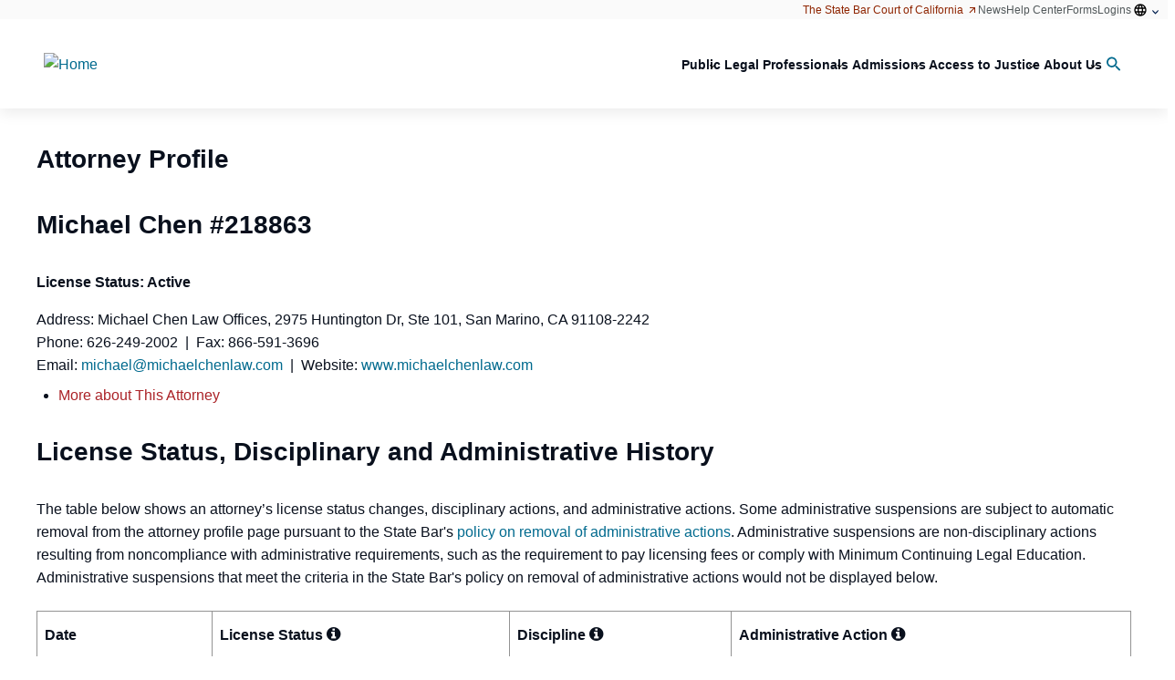

--- FILE ---
content_type: text/html; charset=utf-8
request_url: https://apps.calbar.ca.gov/attorney/Licensee/Detail/218863
body_size: 38310
content:

<!DOCTYPE html>
<html lang="en-US">

<head>

  

<meta http-equiv="X-UA-Compatible" content="IE=edge">
<meta http-equiv="Content-Type" content="text/html; charset=utf-8" />
<meta name="viewport" content="width=device-width, initial-scale=1.0">
<meta name="copyright" content="&copy; 2018 The State Bar of California" />
<meta name="author" content="The State Bar of California" />
<meta name="google-site-verification" content="VJy1F6sOYdyftWvRokNCqjnnEuxGxvTk9b7fUnXq_ks" />
<meta name="msvalidate.01" content="DE7FBB80D91AFBB0079F1F3468295626" />
<meta name="description" content="Attorney Licensee Search - The State Bar of California" />
<meta name="keywords" content="Licensee Search, Attorney Search, Member Search" />

<meta name="facebook-domain-verification" content="bobxb3tvjdjorjrjefdjnxnl09zcm5" />

  
  <link rel="stylesheet" type="text/css" href="/attorney/Content/font-awesome/css/font-awesome.min.css" />
    
  <link rel="shortcut icon" href="https://archive.calbar.ca.gov/skins/src\img\favicons\favicon.ico" type="image/x-icon" />

  <!-- Google tag (gtag.js) -->
<script async src="https://www.googletagmanager.com/gtag/js?id=G-CJSS797DVD"></script>
<script>
	window.dataLayer = window.dataLayer || [];
	function gtag() { dataLayer.push(arguments); }
	gtag('js', new Date());

	gtag('config', 'G-CJSS797DVD');
</script>

<script src="/attorney/bundles/jquery?v=9ktsOtIo0upvJP7-7FiXuOoOJe58RLFJ__wIRPL2vGo1"></script>

<script src="/attorney/bundles/jqueryval?v=dRbXwfFHyVR9r5uyYJ5Qw1ktAC0ngUmWiPnrwKVkHo81"></script>


<link href="https://kendo.cdn.telerik.com/2021.1.224/styles/kendo.default-v2.min.css" rel="stylesheet" type="text/css" />
<script src="https://kendo.cdn.telerik.com/2021.1.224/js/jszip.min.js"></script>
<script src="https://kendo.cdn.telerik.com/2021.1.224/js/kendo.all.min.js"></script>
<script src="https://kendo.cdn.telerik.com/2021.1.224/js/kendo.aspnetmvc.min.js"></script>
<script src="/attorney/Scripts/kendo.modernizr.custom.js"></script>

<!-- Meta Pixel Code -->
<script>
	!function (f, b, e, v, n, t, s) {
		if (f.fbq) return; n = f.fbq = function () {
			n.callMethod ?
				n.callMethod.apply(n, arguments) : n.queue.push(arguments)
		};
		if (!f._fbq) f._fbq = n; n.push = n; n.loaded = !0; n.version = '2.0';
		n.queue = []; t = b.createElement(e); t.async = !0;
		t.src = v; s = b.getElementsByTagName(e)[0];
		s.parentNode.insertBefore(t, s)
	}(window, document, 'script',
		'https://connect.facebook.net/en_US/fbevents.js');
	fbq('init', '159590310032341');
	fbq('track', 'PageView');
</script>
<noscript>
	<img height="1" width="1" style="display:none" src=https://www.facebook.com/tr?id =159590310032341&ev =PageView&noscript =1 />
</noscript>
<!-- End Meta Pixel Code -->

  
  <title>
Michael   Chen  # 218863 - Attorney Licensee Search
  </title>

  <meta name="description" content="Attorney Licensee Search of the State Bar of California" />
  <meta name="keywords" content="Attorney Search, Licensee Search, Member Search, Attorney Profile" />


  <!-- HubSpot Embed Code -->
  <script type="text/javascript" id="hs-script-loader" async defer src="//js.hs-scripts.com/22118717.js"></script>

  <!-- Styles: Drupal -->
  <link href="https://archive.calbar.ca.gov/skins/css/base_theme/simplytheme.css" rel="stylesheet" />
  <link href="https://archive.calbar.ca.gov/skins/css/base_theme/simplytheme_editor.css" rel="stylesheet" />
  <link href="https://archive.calbar.ca.gov/skins/css/sbc_blue.css" rel="stylesheet" />

  <link rel="stylesheet" href="https://archive.calbar.ca.gov/skins/css/header.css" />
  <link rel="stylesheet" href="https://archive.calbar.ca.gov/skins/css/mmenu.css" />
  <link rel="stylesheet" href="https://archive.calbar.ca.gov/skins/css/footer.css" />

  <!-- Styles: Custom -->
  <link rel="stylesheet" href="https://archive.calbar.ca.gov/skins/css/site-common.css" />
  <link href="/attorney/Content/css/site-custom.css" rel="stylesheet" />

</head>

<body id="Body">
    <div class="page-wrapper">

        <!-- ===== HEADER ===== -->
        <div class="sbc-header">
            



<nav role="navigation" aria-labelledby="block-sbc-blue-mainnavigation-menu" id="off-canvas"
     class="contextual-region block block-menu navigation mm-menu mm-menu_offcanvas mm-menu_opened"
     data-once="menu-hover">

  <div class="mm-panels">
    <div id="mm-1" class="mm-panel mm-panel_opened">
      <div class="mm-navbar mm-navbar_sticky">
        <a class="mm-navbar__title"
           data-once="responsive-menu-close"><span>Menu</span></a>
      </div>
      <ul class="menu menu-level--1 mm-listview">
        <li class="menu-item menu-item--expanded menu-item--level-1 mm-listitem" data-once="menu-item-hover">
          <a href="https://www.calbar.ca.gov/public" data-drupal-link-system-path="node/123"
             target="" rel="noopener noreferrer" data-processed="true" class="mm-listitem__text">
            <span class="link-inner">Public</span>
          </a>

          <path d="M4.44653 4.98329L0.946533 1.48329L1.7632 0.666626L4.44653 3.34996L7.12987 0.666626L7.94653 1.48329L4.44653 4.98329Z">
          </path>

          <a class="mm-btn mm-btn_next mm-listitem__btn" href="#mm-2"><span class="mm-sronly">Open submenu</span></a>
        </li>

        <li class="menu-item menu-item--expanded menu-item--level-1 mm-listitem" data-once="menu-item-hover">
          <a href="https://www.calbar.ca.gov/legal-professionals" data-drupal-link-system-path="node/130"
             target="" rel="noopener noreferrer" data-processed="true" class="mm-listitem__text">
            <span class="link-inner">Legal Professionals</span>
          </a>

          <path d="M4.44653 4.98329L0.946533 1.48329L1.7632 0.666626L4.44653 3.34996L7.12987 0.666626L7.94653 1.48329L4.44653 4.98329Z">
          </path>

          <a class="mm-btn mm-btn_next mm-listitem__btn" href="#mm-10"><span class="mm-sronly">Open submenu</span></a>
        </li>

        <li class="menu-item menu-item--expanded menu-item--level-1 mm-listitem" data-once="menu-item-hover">
          <a href="https://www.calbar.ca.gov/admissions" data-drupal-link-system-path="node/137"
             target="" rel="noopener noreferrer" data-processed="true" class="mm-listitem__text">
            <span class="link-inner">Admissions</span>
          </a>

          <path d="M4.44653 4.98329L0.946533 1.48329L1.7632 0.666626L4.44653 3.34996L7.12987 0.666626L7.94653 1.48329L4.44653 4.98329Z">
          </path>

          <a class="mm-btn mm-btn_next mm-listitem__btn" href="#mm-18"><span class="mm-sronly">Open submenu</span></a>
        </li>

        <li class="menu-item menu-item--expanded menu-item--level-1 mm-listitem" data-once="menu-item-hover">
          <a href="https://www.calbar.ca.gov/access-justice" data-drupal-link-system-path="node/143"
             target="" rel="noopener noreferrer" data-processed="true" class="mm-listitem__text">
            <span class="link-inner">Access to Justice</span>
          </a>

          <path d="M4.44653 4.98329L0.946533 1.48329L1.7632 0.666626L4.44653 3.34996L7.12987 0.666626L7.94653 1.48329L4.44653 4.98329Z">
          </path>

          <a class="mm-btn mm-btn_next mm-listitem__btn" href="#mm-26"><span class="mm-sronly">Open submenu</span></a>
        </li>

        <li class="menu-item menu-item--expanded menu-item--level-1 mm-listitem" data-once="menu-item-hover">
          <a href="https://www.calbar.ca.gov/about-us" data-drupal-link-system-path="node/148"
             target="" rel="noopener noreferrer" data-processed="true" class="mm-listitem__text">
            <span class="link-inner">About Us</span>
          </a>

          <path d="M4.44653 4.98329L0.946533 1.48329L1.7632 0.666626L4.44653 3.34996L7.12987 0.666626L7.94653 1.48329L4.44653 4.98329Z">
          </path>

          <a class="mm-btn mm-btn_next mm-listitem__btn" href="#mm-32"><span class="mm-sronly">Open submenu</span></a>
        </li>
      </ul>
    </div>
    <div id="mm-2" class="mm-panel mm-hidden">
      <div class="mm-navbar mm-navbar_sticky">
        <a class="mm-btn mm-btn_prev mm-navbar__btn" href="#mm-1">
          <span class="mm-sronly">Close submenu</span>
        </a><a class="mm-navbar__title" href="#mm-1"
               aria-hidden="true"><span>Public</span></a>
      </div>
      <ul class="mm-listview">
        <li class="menu-item--_93a50b0-2b92-499f-b305-b7bd16e26b78 menu-name--main mm-listitem">
          <a href="https://www.calbar.ca.gov/public/find-legal-professionals" data-drupal-link-system-path="node/124"
             class="mm-listitem__text">Find Legal Professionals</a>


          <a class="mm-btn mm-btn_next mm-listitem__btn" href="#mm-3"><span class="mm-sronly">Open submenu</span></a>
        </li>
        <li class="menu-item--dfb13293-8e1e-441a-bf22-eef2ff1892a3 menu-name--main mm-listitem">
          <a href="https://www.calbar.ca.gov/public/concerns-about-attorney" data-drupal-link-system-path="node/126"
             class="mm-listitem__text">Concerns About an Attorney</a>


          <a class="mm-btn mm-btn_next mm-listitem__btn" href="#mm-5"><span class="mm-sronly">Open submenu</span></a>
        </li>
        <li class="menu-item--d755e38d-9eec-429d-a2c1-3801f90b3b7a menu-name--main mm-listitem">
          <a href="https://www.calbar.ca.gov/public/file-complaints-claims" data-drupal-link-system-path="node/127"
             class="mm-listitem__text">File Complaints &amp; Claims</a>


          <a class="mm-btn mm-btn_next mm-listitem__btn" href="#mm-11"><span class="mm-sronly">Open submenu</span></a>
        </li>
        <li class="menu-item--fcbaafe6-bf32-4d5d-9cc9-39f2ee8e636a menu-name--main mm-listitem">
          <a href="https://www.calbar.ca.gov/public/legal-resources" data-drupal-link-system-path="node/125" class="mm-listitem__text">
            Legal
            Resources
          </a>


          <a class="mm-btn mm-btn_next mm-listitem__btn" href="#mm-13"><span class="mm-sronly">Open submenu</span></a>
        </li>
        <li class="menu-item--_293f2a1-47a3-4d59-bec0-a1d9df42f1e1 menu-name--main mm-listitem">
          <a href="https://www.calbar.ca.gov/public/recursos-en-espanol" data-drupal-link-system-path="node/5569"
             class="mm-listitem__text">Recursos en español</a>


          <a class="mm-btn mm-btn_next mm-listitem__btn" href="#mm-19"><span class="mm-sronly">Open submenu</span></a>
        </li>
        <li class="menu-item--_c19159f-35e4-4bf5-a558-81dd537280d7 menu-name--main mm-listitem">
          <a href="https://www.calbar.ca.gov/about-us/public-meetings-comment" data-drupal-link-system-path="node/128"
             class="mm-listitem__text">Public Meetings &amp; Comment</a>


          <a class="mm-btn mm-btn_next mm-listitem__btn" href="#mm-20"><span class="mm-sronly">Open submenu</span></a>
        </li>
        <li class="menu-item--d8027f19-0340-4385-9eb9-615907308a59 menu-name--main mm-listitem">
          <a href="https://www.calbar.ca.gov/public/find-legal-professionals/find-lawyer-referral-service" class="cta-link mm-listitem__text"
             data-drupal-link-system-path="node/2">Find a Certified Lawyer Referral Service</a>
        </li>
        <li class="menu-item--_6d730d4-cfc5-4362-8776-83dfe2ee5237 menu-name--main mm-listitem">
          <a href="https://apps.calbar.ca.gov/complaint/" target="" class="cta-link ext mm-listitem__text"
             data-extlink="" rel="noreferrer">
            File a Complaint<svg focusable="false" width="1em" height="1em"
                                 class="ext" data-extlink-placement="append" aria-label="(link is external)" viewBox="0 0 80 40"
                                 role="img" aria-hidden="false">
              <title>(link is external)</title>
              <path d="M48 26c-1.1 0-2 0.9-2 2v26H10V18h26c1.1 0 2-0.9 2-2s-0.9-2-2-2H8c-1.1 0-2 0.9-2 2v40c0 1.1 0.9 2 2 2h40c1.1 0 2-0.9 2-2V28C50 26.9 49.1 26 48 26z">
              </path>
              <path d="M56 6H44c-1.1 0-2 0.9-2 2s0.9 2 2 2h7.2L30.6 30.6c-0.8 0.8-0.8 2 0 2.8C31 33.8 31.5 34 32 34s1-0.2 1.4-0.6L54 12.8V20c0 1.1 0.9 2 2 2s2-0.9 2-2V8C58 6.9 57.1 6 56 6z">
              </path>
            </svg>
          </a>
        </li>
        <li class="menu-item--_0f639b5-7060-45b4-acbb-cf80d6b96915 menu-name--main mm-listitem">
          <a href="https://calbar.primegov.com/public/portal" class="cta-link ext mm-listitem__text" data-extlink=""
             rel="noreferrer">
            Public Meetings Portal<svg focusable="false" width="1em" height="1em" class="ext"
                                       data-extlink-placement="append" aria-label="(link is external)" viewBox="0 0 80 40" role="img"
                                       aria-hidden="false">
              <title>(link is external)</title>
              <path d="M48 26c-1.1 0-2 0.9-2 2v26H10V18h26c1.1 0 2-0.9 2-2s-0.9-2-2-2H8c-1.1 0-2 0.9-2 2v40c0 1.1 0.9 2 2 2h40c1.1 0 2-0.9 2-2V28C50 26.9 49.1 26 48 26z">
              </path>
              <path d="M56 6H44c-1.1 0-2 0.9-2 2s0.9 2 2 2h7.2L30.6 30.6c-0.8 0.8-0.8 2 0 2.8C31 33.8 31.5 34 32 34s1-0.2 1.4-0.6L54 12.8V20c0 1.1 0.9 2 2 2s2-0.9 2-2V8C58 6.9 57.1 6 56 6z">
              </path>
            </svg>
          </a>
        </li>
        <li class="menu-item--_d64eb87-e80b-46e5-8c55-5f7ec6e74c37 menu-name--main mm-listitem">
          <a href="https://www.calbar.ca.gov/public/concerns-about-attorney/public-trust-liaison"
             class="mm-listitem__text">Need Help? Contact the Public Trust Liaison Office</a>
        </li>
        <li class="menu-item--bf3e563d-f4f9-42f3-9385-35e70f95c7c4 menu-name--main mm-listitem">
          <a href="https://www.calbar.ca.gov/public/concerns-about-attorney/recent-disciplinary-actions" data-drupal-link-system-path="node/15"
             class="mm-listitem__text">Recent Disciplinary Actions</a>
        </li>
        <li class="menu-item--_6edae57-9f98-4ea9-a335-a9042461080d menu-name--main mm-listitem">
          <a href="https://www.calbar.ca.gov/public/concerns-about-attorney/unauthorized-practice-law-violations"
             data-drupal-link-system-path="node/17" class="mm-listitem__text">
            Unauthorized Practice of Law
            Violations
          </a>
        </li>
        <li class="menu-item--_cc2ff53-02df-4113-aeb6-ecf37cbc8a41 menu-name--main mm-listitem">
          <a href="https://www.calbar.ca.gov/public/file-complaints-claims/resolve-fee-dispute" target="_self"
             data-drupal-link-system-path="node/20" class="mm-listitem__text">Resolve a Fee Dispute</a>
        </li>
        <li class="menu-item--f894eb5a-aba4-42ef-a441-1c5ae607febf menu-name--main mm-listitem">
          <a href="https://www.calbar.ca.gov/public/concerns-about-attorney/avoid-legal-services-fraud" data-drupal-link-system-path="node/16"
             class="mm-listitem__text">Tips: Avoid Legal Services Fraud</a>
        </li>
        <li class="menu-item--c10029de-bdf3-4f4a-8614-23009573bdf0 menu-name--main mm-listitem">
          <a href="https://www.calbar.ca.gov/public/forms" class="popular-link mm-listitem__text"
             data-drupal-link-system-path="node/31">Forms</a>
        </li>
        <li class="menu-item--_ca2c804-ada5-479a-9a40-e19ec233f81e menu-name--main mm-listitem">
          <a href="https://www.calbar.ca.gov/public-help-topics" class="popular-link mm-listitem__text"
             data-drupal-link-system-path="node/168">Public FAQs</a>
        </li>
      </ul>
    </div>
    <div id="mm-3" class="mm-panel mm-hidden">
      <div class="mm-navbar mm-navbar_sticky">
        <a class="mm-btn mm-btn_prev mm-navbar__btn" href="#mm-2">
          <span class="mm-sronly">Close submenu</span>
        </a><a class="mm-navbar__title" href="#mm-2"
               aria-hidden="true">
          <span>
            Find Legal Professionals
          </span>
        </a>
      </div>
      <ul class="menu sub-nav menu-level--4 mm-listview">
        <li class="menu-item menu-item--level-4 mm-listitem">
          <a href="https://www.calbar.ca.gov/public/find-legal-professionals/digital-brochures"
             data-drupal-link-system-path="node/6909" target="" rel="noopener noreferrer" data-processed="true"
             class="mm-listitem__text">
            <span class="link-inner">Digital Brochures</span>
          </a>
        </li>

        <li class="menu-item menu-item--collapsed menu-item--level-4 mm-listitem">
          <a href="https://www.calbar.ca.gov/public/find-legal-professionals/find-lawyer-referral-service"
             data-drupal-link-system-path="node/2" target="" rel="noopener noreferrer" data-processed="true"
             class="mm-listitem__text">
            <span class="link-inner">Find a Lawyer Referral Service</span>
          </a>
        </li>

        <li class="menu-item menu-item--level-4 mm-listitem">
          <a href="https://apps.calbar.ca.gov/attorney/LicenseeSearch/QuickSearch" class="ext mm-listitem__text"
             data-extlink="" rel="noopener noreferrer" target="" data-processed="true">
            <span class="link-inner">Check Attorney Profile</span>
            <svg focusable="false" width="1em" height="1em" class="ext" data-extlink-placement="append"
                 aria-label="(link is external)" viewBox="0 0 80 40" role="img" aria-hidden="false">
              <title>(link is external)</title>
              <path d="M48 26c-1.1 0-2 0.9-2 2v26H10V18h26c1.1 0 2-0.9 2-2s-0.9-2-2-2H8c-1.1 0-2 0.9-2 2v40c0 1.1 0.9 2 2 2h40c1.1 0 2-0.9 2-2V28C50 26.9 49.1 26 48 26z">
              </path>
              <path d="M56 6H44c-1.1 0-2 0.9-2 2s0.9 2 2 2h7.2L30.6 30.6c-0.8 0.8-0.8 2 0 2.8C31 33.8 31.5 34 32 34s1-0.2 1.4-0.6L54 12.8V20c0 1.1 0.9 2 2 2s2-0.9 2-2V8C58 6.9 57.1 6 56 6z">
              </path>
            </svg>
          </a>
        </li>

        <li class="menu-item menu-item--level-4 mm-listitem">
          <a href="https://www.calbar.ca.gov/public/find-legal-professionals/find-certified-specialist"
             data-drupal-link-system-path="node/7158" target="" rel="noopener noreferrer" data-processed="true"
             class="mm-listitem__text">
            <span class="link-inner">Find a Certified Specialist</span>
          </a>
        </li>
      </ul>
    </div>
    <div id="mm-4" class="mm-panel mm-hidden">
      <div class="mm-navbar mm-navbar_sticky">
        <a class="mm-btn mm-btn_prev mm-navbar__btn" href="#mm-2">
          <span class="mm-sronly">Close submenu</span>
        </a><a class="mm-navbar__title" href="#mm-2"
               aria-hidden="true">
          <span>
            Legal Resources
          </span>
        </a>
      </div>
      <ul class="menu sub-nav menu-level--4 mm-listview">
        <li class="menu-item menu-item--collapsed menu-item--level-4 mm-listitem">
          <a href="https://www.calbar.ca.gov/public/legal-resources/legal-services-fraud-alert-renters"
             data-drupal-link-system-path="node/5010" target="" rel="noopener noreferrer" data-processed="true"
             class="mm-listitem__text">
            <span class="link-inner">Legal Services Fraud Alert for Renters</span>
          </a>
        </li>

        <li class="menu-item menu-item--collapsed menu-item--level-4 mm-listitem">
          <a href="https://www.calbar.ca.gov/public/legal-resources/free-legal-help"
             data-drupal-link-system-path="node/5" target="" rel="noopener noreferrer" data-processed="true"
             class="mm-listitem__text">
            <span class="link-inner">Free Legal Help</span>
          </a>
        </li>

        <li class="menu-item menu-item--level-4 mm-listitem">
          <a href="https://www.calbar.ca.gov/public/legal-resources/selecting-attorney"
             data-drupal-link-system-path="node/6" target="" rel="noopener noreferrer" data-processed="true"
             class="mm-listitem__text">
            <span class="link-inner">Before Selecting an Attorney</span>
          </a>
        </li>

        <li class="menu-item menu-item--collapsed menu-item--level-4 mm-listitem">
          <a href="https://www.calbar.ca.gov/public/legal-resources/working-attorney"
             data-drupal-link-system-path="node/7" target="" rel="noopener noreferrer" data-processed="true"
             class="mm-listitem__text">
            <span class="link-inner">Working With an Attorney</span>
          </a>
        </li>

        <li class="menu-item menu-item--level-4 mm-listitem">
          <a href="https://www.calbar.ca.gov/node/8" data-drupal-link-system-path="node/8" target=""
             rel="noopener noreferrer" data-processed="true" class="mm-listitem__text">
            <span class="link-inner">Resolving Problems</span>
          </a>
        </li>

        <li class="menu-item menu-item--level-4 mm-listitem">
          <a href="https://www.calbar.ca.gov/public/legal-resources/resources-immigrants"
             data-drupal-link-system-path="node/9" target="" rel="noopener noreferrer" data-processed="true"
             class="mm-listitem__text">
            <span class="link-inner">Resources for Immigrants</span>
          </a>
        </li>

        <li class="menu-item menu-item--level-4 mm-listitem">
          <a href="https://www.calbar.ca.gov/public/legal-resources/resources-veterans-service-members"
             data-drupal-link-system-path="node/10" target="" rel="noopener noreferrer" data-processed="true"
             class="mm-listitem__text">
            <span class="link-inner">Resources for Veterans &amp; Service Members</span>
          </a>
        </li>

        <li class="menu-item menu-item--collapsed menu-item--level-4 mm-listitem">
          <a href="https://www.calbar.ca.gov/public/legal-resources/legal-help-after-disaster"
             data-drupal-link-system-path="node/11" target="" rel="noopener noreferrer" data-processed="true"
             class="mm-listitem__text">
            <span class="link-inner">Legal Help After a Disaster</span>
          </a>
        </li>

        <li class="menu-item menu-item--level-4 mm-listitem">
          <a href="https://www.calbar.ca.gov/public/legal-resources/legal-guide-pamphlets"
             data-drupal-link-system-path="node/12" target="" rel="noopener noreferrer" data-processed="true"
             class="mm-listitem__text">
            <span class="link-inner">Legal Guide Pamphlets</span>
          </a>
        </li>
      </ul>
    </div>
    <div id="mm-5" class="mm-panel mm-hidden">
      <div class="mm-navbar mm-navbar_sticky">
        <a class="mm-btn mm-btn_prev mm-navbar__btn" href="#mm-2">
          <span class="mm-sronly">Close submenu</span>
        </a><a class="mm-navbar__title" href="#mm-2"
               aria-hidden="true">
          <span>
            Concerns About an Attorney
          </span>
        </a>
      </div>
      <ul class="menu sub-nav menu-level--4 mm-listview">
        <li class="menu-item menu-item--collapsed menu-item--level-4 mm-listitem">
          <a href="https://www.calbar.ca.gov/public/concerns-about-attorney/why-file-complaint/resolving-fee-disputes-your-attorney"
             data-drupal-link-system-path="node/5168" target="" rel="noopener noreferrer" data-processed="true"
             class="mm-listitem__text">
            <span class="link-inner">Resolving Fee Disputes with Your Attorney</span>
          </a>
        </li>

        <li class="menu-item menu-item--level-4 mm-listitem">
          <a href="https://www.calbar.ca.gov/public/concerns-about-attorney/public-trust-liaison"
             data-drupal-link-system-path="node/14" target="" rel="noopener noreferrer" data-processed="true"
             class="mm-listitem__text">
            <span class="link-inner">Public Trust Liaison</span>
          </a>
        </li>

        <li class="menu-item menu-item--level-4 mm-listitem">
          <a href="https://www.calbar.ca.gov/public/concerns-about-attorney/resolving-problems-your-attorney"
             data-drupal-link-system-path="node/5169" target="" rel="noopener noreferrer" data-processed="true"
             class="mm-listitem__text">
            <span class="link-inner">Resolving Problems with Your Attorney</span>
          </a>
        </li>

        <li class="menu-item menu-item--collapsed menu-item--level-4 mm-listitem">
          <a href="https://www.calbar.ca.gov/public/concerns-about-attorney/avoid-legal-services-fraud"
             data-drupal-link-system-path="node/16" target="" rel="noopener noreferrer" data-processed="true"
             class="mm-listitem__text">
            <span class="link-inner">Avoid Legal Services Fraud</span>
          </a>
        </li>

        <li class="menu-item menu-item--level-4 mm-listitem">
          <a href="https://www.calbar.ca.gov/public/concerns-about-attorney/recent-disciplinary-actions"
             data-drupal-link-system-path="node/15" target="" rel="noopener noreferrer" data-processed="true"
             class="mm-listitem__text">
            <span class="link-inner">Recent Disciplinary Actions</span>
          </a>
        </li>

        <li class="menu-item menu-item--level-4 mm-listitem">
          <a href="https://www.calbar.ca.gov/node/17" data-drupal-link-system-path="node/17"
             target="" rel="noopener noreferrer" data-processed="true" class="mm-listitem__text">
            <span class="link-inner">Recent UPL Violations</span>
          </a>
        </li>
      </ul>
    </div>
    <div id="mm-6" class="mm-panel mm-hidden">
      <div class="mm-navbar mm-navbar_sticky">
        <a class="mm-btn mm-btn_prev mm-navbar__btn" href="#mm-2">
          <span class="mm-sronly">Close submenu</span>
        </a><a class="mm-navbar__title" href="#mm-2"
               aria-hidden="true">
          <span>
            File Complaints &amp; Claims
          </span>
        </a>
      </div>
      <ul class="menu sub-nav menu-level--4 mm-listview">
        <li class="menu-item menu-item--level-4 mm-listitem">
          <a href="https://apps.calbar.ca.gov/complaint/" class="ext mm-listitem__text" data-extlink=""
             rel="noopener noreferrer" target="" data-processed="true">
            <span class="link-inner">File an Attorney Complaint</span>
            <svg focusable="false" width="1em" height="1em" class="ext" data-extlink-placement="append"
                 aria-label="(link is external)" viewBox="0 0 80 40" role="img" aria-hidden="false">
              <title>(link is external)</title>
              <path d="M48 26c-1.1 0-2 0.9-2 2v26H10V18h26c1.1 0 2-0.9 2-2s-0.9-2-2-2H8c-1.1 0-2 0.9-2 2v40c0 1.1 0.9 2 2 2h40c1.1 0 2-0.9 2-2V28C50 26.9 49.1 26 48 26z">
              </path>
              <path d="M56 6H44c-1.1 0-2 0.9-2 2s0.9 2 2 2h7.2L30.6 30.6c-0.8 0.8-0.8 2 0 2.8C31 33.8 31.5 34 32 34s1-0.2 1.4-0.6L54 12.8V20c0 1.1 0.9 2 2 2s2-0.9 2-2V8C58 6.9 57.1 6 56 6z">
              </path>
            </svg>
          </a>
        </li>

        <li class="menu-item menu-item--level-4 mm-listitem">
          <a href="https://www.calbar.ca.gov/public/file-complaints-claims/how-file-complaint-against-attorney"
             data-drupal-link-system-path="node/5154" target="" rel="noopener noreferrer" data-processed="true"
             class="mm-listitem__text">
            <span class="link-inner">How to File a Complaint against an Attorney</span>
          </a>
        </li>

        <li class="menu-item menu-item--level-4 mm-listitem">
          <a href="https://www.calbar.ca.gov/public/file-complaints-claims/request-complaint-review"
             data-drupal-link-system-path="node/5037" target="" rel="noopener noreferrer" data-processed="true"
             class="mm-listitem__text">
            <span class="link-inner">Request a Complaint Review</span>
          </a>
        </li>

        <li class="menu-item menu-item--level-4 mm-listitem">
          <a href="https://apps.calbar.ca.gov/complaint/Upl/Index" class="ext mm-listitem__text" data-extlink=""
             rel="noopener noreferrer" target="" data-processed="true">
            <span class="link-inner">Report Unauthorized Practice of Law</span>
            <svg focusable="false" width="1em" height="1em" class="ext" data-extlink-placement="append"
                 aria-label="(link is external)" viewBox="0 0 80 40" role="img" aria-hidden="false">
              <title>(link is external)</title>
              <path d="M48 26c-1.1 0-2 0.9-2 2v26H10V18h26c1.1 0 2-0.9 2-2s-0.9-2-2-2H8c-1.1 0-2 0.9-2 2v40c0 1.1 0.9 2 2 2h40c1.1 0 2-0.9 2-2V28C50 26.9 49.1 26 48 26z">
              </path>
              <path d="M56 6H44c-1.1 0-2 0.9-2 2s0.9 2 2 2h7.2L30.6 30.6c-0.8 0.8-0.8 2 0 2.8C31 33.8 31.5 34 32 34s1-0.2 1.4-0.6L54 12.8V20c0 1.1 0.9 2 2 2s2-0.9 2-2V8C58 6.9 57.1 6 56 6z">
              </path>
            </svg>
          </a>
        </li>

        <li class="menu-item menu-item--level-4 mm-listitem">
          <a href="https://www.calbar.ca.gov/public/file-complaints-claims/resolve-fee-dispute"
             data-drupal-link-system-path="node/20" target="" rel="noopener noreferrer" data-processed="true"
             class="mm-listitem__text">
            <span class="link-inner">Resolve a Fee Dispute</span>
          </a>
        </li>

        <li class="menu-item menu-item--level-4 mm-listitem">
          <a href="https://www.calbar.ca.gov/public/file-complaints-claims/apply-reimbursement"
             data-drupal-link-system-path="node/21" target="" rel="noopener noreferrer" data-processed="true"
             class="mm-listitem__text">
            <span class="link-inner">Apply for Reimbursement</span>
          </a>
        </li>

        <li class="menu-item menu-item--level-4 mm-listitem">
          <a href="https://www.calbar.ca.gov/node/23" data-drupal-link-system-path="node/23"
             target="" rel="noopener noreferrer" data-processed="true" class="mm-listitem__text">
            <span class="link-inner">File a Whistleblower Complaint</span>
          </a>
        </li>

        <li class="menu-item menu-item--level-4 mm-listitem">
          <a href="https://www.calbar.ca.gov/public/file-complaints-claims/file-lawyer-referral-service-complaint"
             data-drupal-link-system-path="node/22" target="" rel="noopener noreferrer" data-processed="true"
             class="mm-listitem__text">
            <span class="link-inner">File a Lawyer Referral Service Complaint</span>
          </a>
        </li>
      </ul>
    </div>
    <div id="mm-7" class="mm-panel mm-hidden">
      <div class="mm-navbar mm-navbar_sticky">
        <a class="mm-btn mm-btn_prev mm-navbar__btn" href="#mm-2">
          <span class="mm-sronly">Close submenu</span>
        </a><a class="mm-navbar__title" href="#mm-2"
               aria-hidden="true">
          <span>
            Recursos en Espanol
          </span>
        </a>
      </div>
      <ul class="menu sub-nav menu-level--4 mm-listview">
        <li class="menu-item menu-item--level-4 mm-listitem">
          <a href="https://www.calbar.ca.gov/public/recursos-en-espanol/despues-de-presentar-una-queja-contra-un-abogado"
             data-drupal-link-system-path="node/5153" target="" rel="noopener noreferrer" data-processed="true"
             class="mm-listitem__text">
            <span class="link-inner">
              Después de presentar una queja contra un
              abogado
            </span>
          </a>
        </li>

        <li class="menu-item menu-item--level-4 mm-listitem">
          <a href="https://www.calbar.ca.gov/public/recursos-en-espanol/buscando-ayuda-con-asuntos-de-inmigracion"
             data-drupal-link-system-path="node/204" target="" rel="noopener noreferrer" data-processed="true"
             class="mm-listitem__text">
            <span class="link-inner">Buscando ayuda con asuntos de inmigración</span>
          </a>
        </li>

        <li class="menu-item menu-item--collapsed menu-item--level-4 mm-listitem">
          <a href="https://www.calbar.ca.gov/public/legal-resources/legal-services-fraud-alert-renters/legal-services-fraud-alert"
             data-drupal-link-system-path="node/5009" target="" rel="noopener noreferrer" data-processed="true"
             class="mm-listitem__text">
            <span class="link-inner">
              Alerta a Propietarios Referente al Fraude de
              Servicios Legales
            </span>
          </a>
        </li>

        <li class="menu-item menu-item--level-4 mm-listitem">
          <a href="https://www.calbar.ca.gov/public/legal-resources/legal-services-fraud-alert-renters"
             data-drupal-link-system-path="node/5010" target="" rel="noopener noreferrer" data-processed="true"
             class="mm-listitem__text">
            <span class="link-inner">
              Alerta a Arrendatarios Referente al Fraude de
              Servicios Legales
            </span>
          </a>
        </li>

        <li class="menu-item menu-item--level-4 mm-listitem">
          <a href="https://www.calbar.ca.gov/public/recursos-en-espanol/practica-no-autorizada-de-la-abogacia"
             data-drupal-link-system-path="node/5173" target="" rel="noopener noreferrer" data-processed="true"
             class="mm-listitem__text">
            <span class="link-inner">Práctica no autorizada de la abogacía</span>
          </a>
        </li>

        <li class="menu-item menu-item--level-4 mm-listitem">
          <a href="https://www.calbar.ca.gov/evite-el-fraude-por-parte-de-los-consultores-de-inmigracion"
             data-drupal-link-system-path="node/5570" target="" rel="noopener noreferrer" data-processed="true"
             class="mm-listitem__text">
            <span class="link-inner">
              Evite el fraude por parte de los consultores de
              inmigración
            </span>
          </a>
        </li>

        <li class="menu-item menu-item--level-4 mm-listitem">
          <a href="https://www.calbar.ca.gov/programa-de-enlace-entre-abogado-y-cliente" data-drupal-link-system-path="node/5571"
             target="" rel="noopener noreferrer" data-processed="true" class="mm-listitem__text">
            <span class="link-inner">Programa de Enlace entre Abogado y Cliente</span>
          </a>
        </li>

        <li class="menu-item menu-item--level-4 mm-listitem">
          <a href="https://www.calbar.ca.gov/public/concerns-about-attorney/public-trust-liaison"
             data-drupal-link-system-path="node/14" target="" rel="noopener noreferrer" data-processed="true"
             class="mm-listitem__text">
            <span class="link-inner">Intermediario de Confianza Pública</span>
          </a>
        </li>

        <li class="menu-item menu-item--level-4 mm-listitem">
          <a href="https://www.calbar.ca.gov/public/recursos-en-espanol/despues-de-presentar-una-queja-por-practica-no-autorizada-de-la-abogacia"
             data-drupal-link-system-path="node/5155" target="" rel="noopener noreferrer" data-processed="true"
             class="mm-listitem__text">
            <span class="link-inner">
              Después de presentar una queja por práctica no
              autorizada de la abogacía
            </span>
          </a>
        </li>
      </ul>
    </div>
    <div id="mm-8" class="mm-panel mm-hidden">
      <div class="mm-navbar mm-navbar_sticky">
        <a class="mm-btn mm-btn_prev mm-navbar__btn" href="#mm-2">
          <span class="mm-sronly">Close submenu</span>
        </a><a class="mm-navbar__title" href="#mm-2"
               aria-hidden="true">
          <span>
            Public Meetings &amp; Comment
          </span>
        </a>
      </div>
      <ul class="menu sub-nav menu-level--4 mm-listview">
        <li class="menu-item menu-item--collapsed menu-item--level-4 mm-listitem">
          <a href="https://www.calbar.ca.gov/public/public-meetings-comment/public-meetings"
             data-drupal-link-system-path="node/24" target="" rel="noopener noreferrer" data-processed="true"
             class="mm-listitem__text">
            <span class="link-inner">Public Meetings</span>
          </a>
        </li>

        <li class="menu-item menu-item--collapsed menu-item--level-4 mm-listitem">
          <a href="https://www.calbar.ca.gov/public/public-meetings-comment/public-comment"
             data-drupal-link-system-path="node/25" target="" rel="noopener noreferrer" data-processed="true"
             class="mm-listitem__text">
            <span class="link-inner">Public Comment</span>
          </a>
        </li>
      </ul>
    </div>
    <div id="mm-9" class="mm-panel mm-hidden">
      <div class="mm-navbar mm-navbar_sticky">
        <a class="mm-btn mm-btn_prev mm-navbar__btn" href="#mm-2">
          <span class="mm-sronly">Close submenu</span>
        </a><a class="mm-navbar__title" href="#mm-2"
               aria-hidden="true"><span> Popular Links </span></a>
      </div>
      <ul class="menu sub-nav menu-level--4 mm-listview">
        <li class="menu-item menu-item--level-4 mm-listitem">
          <a href="https://www.calbar.ca.gov/public/file-complaints-claims/resolve-fee-dispute"
             target="" data-drupal-link-system-path="node/20" rel="noopener noreferrer" data-processed="true"
             class="mm-listitem__text">
            <span class="link-inner">Resolve a Fee Dispute</span>
          </a>
        </li>

        <li class="menu-item menu-item--level-4 mm-listitem">
          <a href="https://www.calbar.ca.gov/public-help-topics" class="popular-link mm-listitem__text"
             target="" rel="noopener noreferrer" data-processed="true">
            <span class="link-inner">Public FAQs</span>
          </a>
        </li>

        <li class="menu-item menu-item--level-4 mm-listitem">
          <a href="https://www.calbar.ca.gov/public/forms" class="popular-link mm-listitem__text"
             data-drupal-link-system-path="node/31" target="" rel="noopener noreferrer" data-processed="true">
            <span class="link-inner">Forms</span>
          </a>
        </li>
      </ul>
    </div>
    <div id="mm-10" class="mm-panel mm-hidden">
      <div class="mm-navbar mm-navbar_sticky">
        <a class="mm-btn mm-btn_prev mm-navbar__btn" href="#mm-1">
          <span class="mm-sronly">Close submenu</span>
        </a><a class="mm-navbar__title" href="#mm-1"
               aria-hidden="true"><span>Legal Professionals</span></a>
      </div>
      <ul class="mm-listview">
        <li class="menu-item--dfe4ac6b-dd8c-465f-94cf-d5d22cbde6e3 menu-name--main mm-listitem">
          <a href="https://www.calbar.ca.gov/legal-professionals/maintaining-compliance" data-drupal-link-system-path="node/6694"
             class="mm-listitem__text">Maintaining Compliance</a>


          <a class="mm-btn mm-btn_next mm-listitem__btn" href="#mm-35"><span class="mm-sronly">Open submenu</span></a>
        </li>
        <li class="menu-item--_dd40beb-d872-41ef-ab53-73e11b14688b menu-name--main mm-listitem">
          <a href="https://www.calbar.ca.gov/legal-professionals/legal-specialization" data-drupal-link-system-path="node/5132"
             class="mm-listitem__text">Legal Specialization</a>


          <a class="mm-btn mm-btn_next mm-listitem__btn" href="#mm-52"><span class="mm-sronly">Open submenu</span></a>
        </li>
        <li class="menu-item--_097d93b-b3fe-4c69-8ebc-561cbb0d0f8b menu-name--main mm-listitem">
          <a href="https://www.calbar.ca.gov/legal-professionals/rules" data-drupal-link-system-path="node/5127"
             class="mm-listitem__text">Rules</a>


          <a class="mm-btn mm-btn_next mm-listitem__btn" href="#mm-55"><span class="mm-sronly">Open submenu</span></a>
        </li>
        <li class="menu-item--afef9c20-ae72-4656-9a34-b1f30ce7bdca menu-name--main mm-listitem">
          <a href="https://www.calbar.ca.gov/legal-professionals/volunteer" data-drupal-link-system-path="node/4958"
             class="mm-listitem__text">Volunteer</a>


          <a class="mm-btn mm-btn_next mm-listitem__btn" href="#mm-66"><span class="mm-sronly">Open submenu</span></a>
        </li>
        <li class="menu-item--b7497c9f-359f-4262-8697-015cf7ae1a84 menu-name--main mm-listitem">
          <a href="https://www.calbar.ca.gov/legal-professionals/entities" data-drupal-link-system-path="node/135"
             class="mm-listitem__text">For Entities</a>


          <a class="mm-btn mm-btn_next mm-listitem__btn" href="#mm-69"><span class="mm-sronly">Open submenu</span></a>
        </li>
        <li class="menu-item--_3c057c9-44d1-47bc-a6ea-203ec41c9bb8 menu-name--main mm-listitem">
          <a href="https://www.calbar.ca.gov/legal-professionals/legal-resource-center" data-drupal-link-system-path="node/136"
             class="mm-listitem__text">Legal Resource Center</a>


          <a class="mm-btn mm-btn_next mm-listitem__btn" href="#mm-71"><span class="mm-sronly">Open submenu</span></a>
        </li>
        <li class="menu-item--_5b40d6e-f450-44aa-87b7-aa7c062ba31f menu-name--main mm-listitem">
          <a href="https://members.calbar.ca.gov/login.aspx" target="" class="cta-link ext mm-listitem__text"
             data-extlink="" rel="noreferrer">
            My State Bar Profile<svg focusable="false" width="1em" height="1em"
                                     class="ext" data-extlink-placement="append" aria-label="(link is external)" viewBox="0 0 80 40"
                                     role="img" aria-hidden="false">
              <title>(link is external)</title>
              <path d="M48 26c-1.1 0-2 0.9-2 2v26H10V18h26c1.1 0 2-0.9 2-2s-0.9-2-2-2H8c-1.1 0-2 0.9-2 2v40c0 1.1 0.9 2 2 2h40c1.1 0 2-0.9 2-2V28C50 26.9 49.1 26 48 26z">
              </path>
              <path d="M56 6H44c-1.1 0-2 0.9-2 2s0.9 2 2 2h7.2L30.6 30.6c-0.8 0.8-0.8 2 0 2.8C31 33.8 31.5 34 32 34s1-0.2 1.4-0.6L54 12.8V20c0 1.1 0.9 2 2 2s2-0.9 2-2V8C58 6.9 57.1 6 56 6z">
              </path>
            </svg>
          </a>
        </li>
        <li class="menu-item--_c1a4d0b-1989-4622-b139-690d9554581b menu-name--main mm-listitem">
          <a href="https://www.calbar.ca.gov/legal-professionals/view-all-login-portals" class="cta-link mm-listitem__text"
             data-drupal-link-system-path="node/5038">View All Login Portals</a>
        </li>
        <li class="menu-item--_24c2418-5c51-45ab-959d-e5c79aee715e menu-name--main mm-listitem">
          <a href="https://www.calbar.ca.gov/legal-professionals/maintaining-compliance/administrative-compliance"
             class="popular-link mm-listitem__text" data-drupal-link-system-path="node/6673">
            Administrative Compliance:
            My State Bar Profile Tasks
          </a>
        </li>
        <li class="menu-item--_9bac953-ae63-41c0-9c8c-a34ddf6d019a menu-name--main mm-listitem">
          <a href="https://www.calbar.ca.gov/legal-professionals/agency-billing" data-drupal-link-system-path="node/6667"
             class="mm-listitem__text">Agency Billing</a>
        </li>
        <li class="menu-item--_dd3f960-33db-4ea7-a711-3b22457c49df menu-name--main mm-listitem">
          <a href="https://www.calbar.ca.gov/legal-professionals/maintaining-compliance/client-trust-accounting-iolta"
             class="popular-link mm-listitem__text" data-drupal-link-system-path="node/4913">
            Client Trust
            Accounting
          </a>
        </li>
        <li class="menu-item--_b7765b9-92ca-4d0f-a5de-a384f3a723b7 menu-name--main mm-listitem">
          <a href="https://www.calbar.ca.gov/legal-professionals/legal-resource-center/ethics/ethics-hotline-research-assistance-request-form"
             data-drupal-link-system-path="node/56" class="mm-listitem__text">
            Ethics Hotline Research Assistance
            Request Form
          </a>
        </li>
        <li class="menu-item--b84bbeeb-58c7-4c79-9484-0c46b223b0de menu-name--main mm-listitem">
          <a href="https://www.calbar.ca.gov/legal-professionals/legal-resource-center/fraud-alert-new-and-old-scams-targeting-attorneys"
             data-drupal-link-system-path="node/7467" class="mm-listitem__text">
            Fraud Alert: Scams Impacting
            Attorneys
          </a>
        </li>
        <li class="menu-item--_6fc4d88-12d3-45ff-be09-6c67a98941aa menu-name--main mm-listitem">
          <a href="https://www.calbar.ca.gov/legal-professionals/legal-professionals-faqs" class="popular-link mm-listitem__text"
             data-drupal-link-system-path="node/169">Legal Professionals FAQs</a>
        </li>
      </ul>
    </div>
    <div id="mm-11" class="mm-panel mm-hidden">
      <div class="mm-navbar mm-navbar_sticky">
        <a class="mm-btn mm-btn_prev mm-navbar__btn" href="#mm-10">
          <span class="mm-sronly">Close submenu</span>
        </a><a class="mm-navbar__title" href="#mm-10"
               aria-hidden="true">
          <span>
            Maintaining Compliance
          </span>
        </a>
      </div>
      <ul class="menu sub-nav menu-level--4 mm-listview">
        <li class="menu-item menu-item--collapsed menu-item--level-4 mm-listitem">
          <a href="https://www.calbar.ca.gov/legal-professionals/maintaining-compliance/administrative-compliance"
             data-drupal-link-system-path="node/6673" target="" rel="noopener noreferrer" data-processed="true"
             class="mm-listitem__text">
            <span class="link-inner">Administrative Compliance</span>
          </a>
        </li>

        <li class="menu-item menu-item--collapsed menu-item--level-4 mm-listitem">
          <a href="https://www.calbar.ca.gov/legal-professionals/maintaining-compliance/mcle"
             data-drupal-link-system-path="node/34" target="" rel="noopener noreferrer" data-processed="true"
             class="mm-listitem__text">
            <span class="link-inner">MCLE</span>
          </a>
        </li>

        <li class="menu-item menu-item--collapsed menu-item--level-4 mm-listitem">
          <a href="https://www.calbar.ca.gov/legal-professionals/maintaining-compliance/administrative-services"
             data-drupal-link-system-path="node/35" target="" rel="noopener noreferrer" data-processed="true"
             class="mm-listitem__text">
            <span class="link-inner">Administrative Services</span>
          </a>
        </li>

        <li class="menu-item menu-item--collapsed menu-item--level-4 mm-listitem">
          <a href="https://www.calbar.ca.gov/legal-professionals/maintaining-compliance/administrative-regulation-discipline"
             data-drupal-link-system-path="node/36" target="" rel="noopener noreferrer" data-processed="true"
             class="mm-listitem__text">
            <span class="link-inner">Administrative Regulation &amp; Discipline</span>
          </a>
        </li>

        <li class="menu-item menu-item--collapsed menu-item--level-4 mm-listitem">
          <a href="https://www.calbar.ca.gov/legal-professionals/maintaining-compliance/client-trust-accounting-iolta"
             data-drupal-link-system-path="node/4913" target="" rel="noopener noreferrer" data-processed="true"
             class="mm-listitem__text">
            <span class="link-inner">Client Trust Accounting &amp; IOLTA</span>
          </a>
        </li>

        <li class="menu-item menu-item--level-4 mm-listitem">
          <a href="https://www.calbar.ca.gov/node/38" data-drupal-link-system-path="node/38"
             target="" rel="noopener noreferrer" data-processed="true" class="mm-listitem__text">
            <span class="link-inner">Multijurisdictional Practice Program</span>
          </a>
        </li>

        <li class="menu-item menu-item--collapsed menu-item--level-4 mm-listitem">
          <a href="https://www.calbar.ca.gov/node/39" data-drupal-link-system-path="node/39"
             target="" rel="noopener noreferrer" data-processed="true" class="mm-listitem__text">
            <span class="link-inner">Compliance &amp; Records for Judges</span>
          </a>
        </li>
      </ul>
    </div>
    <div id="mm-12" class="mm-panel mm-hidden">
      <div class="mm-navbar mm-navbar_sticky">
        <a class="mm-btn mm-btn_prev mm-navbar__btn" href="#mm-10">
          <span class="mm-sronly">Close submenu</span>
        </a><a class="mm-navbar__title" href="#mm-10"
               aria-hidden="true">
          <span>
            Legal Specialization
          </span>
        </a>
      </div>
      <ul class="menu sub-nav menu-level--4 mm-listview">
        <li class="menu-item menu-item--level-4 mm-listitem">
          <a href="https://www.calbar.ca.gov/legal-professionals/legal-specialization/current-certified-specialists"
             data-drupal-link-system-path="node/6664" target="" rel="noopener noreferrer" data-processed="true"
             class="mm-listitem__text">
            <span class="link-inner">For Current Certified Specialists</span>
          </a>
        </li>

        <li class="menu-item menu-item--level-4 mm-listitem">
          <a href="https://www.calbar.ca.gov/legal-professionals/legal-specialization/legal-specialty-areas"
             data-drupal-link-system-path="node/45" target="" rel="noopener noreferrer" data-processed="true"
             class="mm-listitem__text">
            <span class="link-inner">Legal Specialty Areas</span>
          </a>
        </li>

        <li class="menu-item menu-item--level-4 mm-listitem">
          <a href="https://www.calbar.ca.gov/legal-professionals/legal-specialization/legal-specialization-rules-standards"
             data-drupal-link-system-path="node/47" target="" rel="noopener noreferrer" data-processed="true"
             class="mm-listitem__text">
            <span class="link-inner">Legal Specialization Rules &amp; Standards</span>
          </a>
        </li>
      </ul>
    </div>
    <div id="mm-13" class="mm-panel mm-hidden">
      <div class="mm-navbar mm-navbar_sticky">
        <a class="mm-btn mm-btn_prev mm-navbar__btn" href="#mm-10">
          <span class="mm-sronly">Close submenu</span>
        </a><a class="mm-navbar__title" href="#mm-10"
               aria-hidden="true">
          <span>
            Rules
          </span>
        </a>
      </div>
      <ul class="menu sub-nav menu-level--4 mm-listview">
        <li class="menu-item menu-item--collapsed menu-item--level-4 mm-listitem">
          <a href="https://www.calbar.ca.gov/legal-professionals/rules/rules-state-bar"
             data-drupal-link-system-path="node/40" target="" rel="noopener noreferrer" data-processed="true"
             class="mm-listitem__text">
            <span class="link-inner">Rules of the State Bar</span>
          </a>
        </li>

        <li class="menu-item menu-item--collapsed menu-item--level-4 mm-listitem">
          <a href="https://www.calbar.ca.gov/legal-professionals/rules/rules-of-professional-conduct"
             data-drupal-link-system-path="node/41" target="" rel="noopener noreferrer" data-processed="true"
             class="mm-listitem__text">
            <span class="link-inner">Rules of Professional Conduct</span>
          </a>
        </li>

        <li class="menu-item menu-item--level-4 mm-listitem">
          <a href="https://www.calbar.ca.gov/legal-professionals/rules/state-bar-act"
             data-drupal-link-system-path="node/42" target="" rel="noopener noreferrer" data-processed="true"
             class="mm-listitem__text">
            <span class="link-inner">The State Bar Act</span>
          </a>
        </li>

        <li class="menu-item menu-item--level-4 mm-listitem">
          <a href="https://www.calbar.ca.gov/legal-professionals/rules/california-rules-court"
             data-drupal-link-system-path="node/4906" target="" rel="noopener noreferrer" data-processed="true"
             class="mm-listitem__text">
            <span class="link-inner">California Rules of the Court</span>
          </a>
        </li>
      </ul>
    </div>
    <div id="mm-14" class="mm-panel mm-hidden">
      <div class="mm-navbar mm-navbar_sticky">
        <a class="mm-btn mm-btn_prev mm-navbar__btn" href="#mm-10">
          <span class="mm-sronly">Close submenu</span>
        </a><a class="mm-navbar__title" href="#mm-10"
               aria-hidden="true">
          <span>
            Volunteer
          </span>
        </a>
      </div>
      <ul class="menu sub-nav menu-level--4 mm-listview">
        <li class="menu-item menu-item--level-4 mm-listitem">
          <a href="https://www.calbar.ca.gov/legal-professionals/volunteer/apply-be-mandatory-fee-arbitrator"
             data-drupal-link-system-path="node/6688" target="" rel="noopener noreferrer" data-processed="true"
             class="mm-listitem__text">
            <span class="link-inner">Apply to be a Mandatory Fee Arbitrator</span>
          </a>
        </li>

        <li class="menu-item menu-item--collapsed menu-item--level-4 mm-listitem">
          <a href="https://www.calbar.ca.gov/legal-professionals/volunteer/special-master"
             data-drupal-link-system-path="node/7491" target="" rel="noopener noreferrer" data-processed="true"
             class="mm-listitem__text">
            <span class="link-inner">Special Master</span>
          </a>
        </li>

        <li class="menu-item menu-item--collapsed menu-item--level-4 mm-listitem">
          <a href="https://www.calbar.ca.gov/legal-professionals/volunteer/pro-bono-opportunities-directory"
             data-drupal-link-system-path="node/50" target="" rel="noopener noreferrer" data-processed="true"
             class="mm-listitem__text">
            <span class="link-inner">Pro Bono Opportunities Directory</span>
          </a>
        </li>

        <li class="menu-item menu-item--level-4 mm-listitem">
          <a href="https://www.calbar.ca.gov/legal-professionals/volunteer/volunteer-opportunities-assist-veterans-and-service-members"
             data-drupal-link-system-path="node/6549" target="" rel="noopener noreferrer" data-processed="true"
             class="mm-listitem__text">
            <span class="link-inner">
              Volunteer Opportunities to Assist Veterans and
              Service Members
            </span>
          </a>
        </li>
      </ul>
    </div>
    <div id="mm-15" class="mm-panel mm-hidden">
      <div class="mm-navbar mm-navbar_sticky">
        <a class="mm-btn mm-btn_prev mm-navbar__btn" href="#mm-10">
          <span class="mm-sronly">Close submenu</span>
        </a><a class="mm-navbar__title" href="#mm-10"
               aria-hidden="true">
          <span>
            For Entities
          </span>
        </a>
      </div>
      <ul class="menu sub-nav menu-level--4 mm-listview">
        <li class="menu-item menu-item--level-4 mm-listitem">
          <a href="https://www.calbar.ca.gov/legal-professionals/entities/limited-liability-partnerships"
             data-drupal-link-system-path="node/51" target="" rel="noopener noreferrer" data-processed="true"
             class="mm-listitem__text">
            <span class="link-inner">Limited Liability Partnerships</span>
          </a>
        </li>

        <li class="menu-item menu-item--level-4 mm-listitem">
          <a href="https://www.calbar.ca.gov/node/52" data-drupal-link-system-path="node/52"
             target="" rel="noopener noreferrer" data-processed="true" class="mm-listitem__text">
            <span class="link-inner">Law Corporations Program</span>
          </a>
        </li>

        <li class="menu-item menu-item--level-4 mm-listitem">
          <a href="https://www.calbar.ca.gov/legal-professionals/entities/mcle-providers"
             data-drupal-link-system-path="node/53" target="" rel="noopener noreferrer" data-processed="true"
             class="mm-listitem__text">
            <span class="link-inner">MCLE Providers</span>
          </a>
        </li>

        <li class="menu-item menu-item--level-4 mm-listitem">
          <a href="https://www.calbar.ca.gov/legal-professionals/entities/legal-specialization-education-providers"
             data-drupal-link-system-path="node/54" target="" rel="noopener noreferrer" data-processed="true"
             class="mm-listitem__text">
            <span class="link-inner">Legal Specialization Education Providers</span>
          </a>
        </li>

        <li class="menu-item menu-item--level-4 mm-listitem">
          <a href="https://www.calbar.ca.gov/legal-professionals/entities/lawyer-referral-service-providers-certification"
             data-drupal-link-system-path="node/4931" target="" rel="noopener noreferrer" data-processed="true"
             class="mm-listitem__text">
            <span class="link-inner">Lawyer Referral Service Providers Certification</span>
          </a>
        </li>
      </ul>
    </div>
    <div id="mm-16" class="mm-panel mm-hidden">
      <div class="mm-navbar mm-navbar_sticky">
        <a class="mm-btn mm-btn_prev mm-navbar__btn" href="#mm-10">
          <span class="mm-sronly">Close submenu</span>
        </a><a class="mm-navbar__title" href="#mm-10"
               aria-hidden="true">
          <span>
            Legal Resource Center
          </span>
        </a>
      </div>
      <ul class="menu sub-nav menu-level--4 mm-listview">
        <li class="menu-item menu-item--level-4 mm-listitem">
          <a href="https://www.calbar.ca.gov/legal-professionals/legal-resource-center/overcoming-imposter-syndrome-toolbox"
             data-drupal-link-system-path="node/5140" target="" rel="noopener noreferrer" data-processed="true"
             class="mm-listitem__text">
            <span class="link-inner">Overcoming Imposter Syndrome Toolbox</span>
          </a>
        </li>

        <li class="menu-item menu-item--level-4 mm-listitem">
          <a href="https://www.calbar.ca.gov/legal-professionals/legal-resource-center/mandatory-fee-arbitration-program-resources"
             data-drupal-link-system-path="node/11849" target="" rel="noopener noreferrer" data-processed="true"
             class="mm-listitem__text">
            <span class="link-inner">
              Mandatory Fee Arbitration Program &amp;
              Resources
            </span>
          </a>
        </li>

        <li class="menu-item menu-item--collapsed menu-item--level-4 mm-listitem">
          <a href="https://www.calbar.ca.gov/legal-professionals/legal-resource-center/ethics"
             data-drupal-link-system-path="node/214" target="" rel="noopener noreferrer" data-processed="true"
             class="mm-listitem__text">
            <span class="link-inner">Ethics</span>
          </a>
        </li>

        <li class="menu-item menu-item--collapsed menu-item--level-4 mm-listitem">
          <a href="https://www.calbar.ca.gov/legal-professionals/legal-resource-center/lawyer-assistance-program"
             data-drupal-link-system-path="node/57" target="" rel="noopener noreferrer" data-processed="true"
             class="mm-listitem__text">
            <span class="link-inner">Lawyer Assistance Program</span>
          </a>
        </li>

        <li class="menu-item menu-item--collapsed menu-item--level-4 mm-listitem">
          <a href="https://www.calbar.ca.gov/legal-professionals/legal-resource-center/succession-planning-and-senior-lawyers-resources"
             data-drupal-link-system-path="node/6771" target="" rel="noopener noreferrer" data-processed="true"
             class="mm-listitem__text">
            <span class="link-inner">
              Succession Planning and Senior Lawyers
              Resources
            </span>
          </a>
        </li>

        <li class="menu-item menu-item--collapsed menu-item--level-4 mm-listitem">
          <a href="https://www.calbar.ca.gov/node/59" data-drupal-link-system-path="node/59"
             target="" rel="noopener noreferrer" data-processed="true" class="mm-listitem__text">
            <span class="link-inner">All Resources</span>
          </a>
        </li>
      </ul>
    </div>
    <div id="mm-17" class="mm-panel mm-hidden">
      <div class="mm-navbar mm-navbar_sticky">
        <a class="mm-btn mm-btn_prev mm-navbar__btn" href="#mm-10">
          <span class="mm-sronly">Close submenu</span>
        </a><a class="mm-navbar__title" href="#mm-10"
               aria-hidden="true"><span> Popular Links </span></a>
      </div>
      <ul class="menu sub-nav menu-level--4 mm-listview">
        <li class="menu-item menu-item--level-4 mm-listitem">
          <a href="https://www.calbar.ca.gov/legal-professionals/maintaining-compliance/administrative-compliance"
             class="popular-link mm-listitem__text" data-drupal-link-system-path="node/6673" target=""
             rel="noopener noreferrer" data-processed="true">
            <span class="link-inner">Mandatory Compliance</span>
          </a>
        </li>

        <li class="menu-item menu-item--level-4 mm-listitem">
          <a href="https://www.calbar.ca.gov/legal-professionals/maintaining-compliance/client-trust-accounting-iolta"
             class="popular-link mm-listitem__text" data-drupal-link-system-path="node/4913" target=""
             rel="noopener noreferrer" data-processed="true">
            <span class="link-inner">Client Trust Accounting</span>
          </a>
        </li>

        <li class="menu-item menu-item--level-4 mm-listitem">
          <a href="https://www.calbar.ca.gov/legal-professionals/legal-professionals-faqs"
             class="popular-link mm-listitem__text" data-drupal-link-system-path="node/169" target=""
             rel="noopener noreferrer" data-processed="true">
            <span class="link-inner">Legal Professionals FAQs</span>
          </a>
        </li>
      </ul>
    </div>
    <div id="mm-18" class="mm-panel mm-hidden">
      <div class="mm-navbar mm-navbar_sticky">
        <a class="mm-btn mm-btn_prev mm-navbar__btn" href="#mm-1">
          <span class="mm-sronly">Close submenu</span>
        </a><a class="mm-navbar__title" href="#mm-1"
               aria-hidden="true"><span>Admissions</span></a>
      </div>
      <ul class="mm-listview">
        <li class="menu-item--_d2f22a4-0a2e-490d-9bcb-22485119b94a menu-name--main mm-listitem">
          <a href="https://www.calbar.ca.gov/admissions/requirements" data-drupal-link-system-path="node/4945"
             class="mm-listitem__text">Requirements</a>


          <a class="mm-btn mm-btn_next mm-listitem__btn" href="#mm-84"><span class="mm-sronly">Open submenu</span></a>
        </li>
        <li class="menu-item--_07b39c1-bf43-4fe6-a3fd-4b0d7e2cab66 menu-name--main mm-listitem">
          <a href="https://www.calbar.ca.gov/admissions/examinations" data-drupal-link-system-path="node/139"
             class="mm-listitem__text">Examinations</a>


          <a class="mm-btn mm-btn_next mm-listitem__btn" href="#mm-91"><span class="mm-sronly">Open submenu</span></a>
        </li>
        <li class="menu-item--f8fd15d5-c8f7-4a97-85bb-a1d39a736e2b menu-name--main mm-listitem">
          <a href="https://www.calbar.ca.gov/admissions/applicant-resources" data-drupal-link-system-path="node/140"
             class="mm-listitem__text">Applicant Resources</a>


          <a class="mm-btn mm-btn_next mm-listitem__btn" href="#mm-95"><span class="mm-sronly">Open submenu</span></a>
        </li>
        <li class="menu-item--_5338351-edeb-4a64-9a53-9c502c5270eb menu-name--main mm-listitem">
          <a href="https://www.calbar.ca.gov/admissions/moral-character" data-drupal-link-system-path="node/141"
             class="mm-listitem__text">Moral Character</a>


          <a class="mm-btn mm-btn_next mm-listitem__btn" href="#mm-98"><span class="mm-sronly">Open submenu</span></a>
        </li>
        <li class="menu-item--_079dfe9-a85b-47d4-a67b-9750188a47ad menu-name--main mm-listitem">
          <a href="https://www.calbar.ca.gov/admissions/special-admissions" data-drupal-link-system-path="node/142"
             class="mm-listitem__text">Special Admissions</a>


          <a class="mm-btn mm-btn_next mm-listitem__btn" href="#mm-100">
            <span class="mm-sronly">
              Open
              submenu
            </span>
          </a>
        </li>
        <li class="menu-item--_d3af17f-d1da-49c5-a264-e7b0b012f65b menu-name--main mm-listitem">
          <a href="https://www.calbar.ca.gov/admissions/law-schools" data-drupal-link-system-path="node/11620" class="mm-listitem__text">
            Law
            Schools
          </a>


          <a class="mm-btn mm-btn_next mm-listitem__btn" href="#mm-104">
            <span class="mm-sronly">
              Open
              submenu
            </span>
          </a>
        </li>
        <li class="menu-item--efad5902-a9d5-4c5f-a6d2-19ec46f3a866 menu-name--main mm-listitem">
          <a href="https://admissions.calbar.ca.gov" class="cta-link ext mm-listitem__text" data-extlink=""
             rel="noreferrer">
            Applicant Portal<svg focusable="false" width="1em" height="1em" class="ext"
                                 data-extlink-placement="append" aria-label="(link is external)" viewBox="0 0 80 40" role="img"
                                 aria-hidden="false">
              <title>(link is external)</title>
              <path d="M48 26c-1.1 0-2 0.9-2 2v26H10V18h26c1.1 0 2-0.9 2-2s-0.9-2-2-2H8c-1.1 0-2 0.9-2 2v40c0 1.1 0.9 2 2 2h40c1.1 0 2-0.9 2-2V28C50 26.9 49.1 26 48 26z">
              </path>
              <path d="M56 6H44c-1.1 0-2 0.9-2 2s0.9 2 2 2h7.2L30.6 30.6c-0.8 0.8-0.8 2 0 2.8C31 33.8 31.5 34 32 34s1-0.2 1.4-0.6L54 12.8V20c0 1.1 0.9 2 2 2s2-0.9 2-2V8C58 6.9 57.1 6 56 6z">
              </path>
            </svg>
          </a>
        </li>
        <li class="menu-item--e6e03540-cb01-489e-b7fd-8e0dbf965bde menu-name--main mm-listitem">
          <a href="https://www.calbar.ca.gov/admissions/examinations/california-bar-examination/february-2026-california-bar-exam"
             data-drupal-link-system-path="node/15338" class="mm-listitem__text">February 2026 California Bar Exam</a>
        </li>
        <li class="menu-item--_29d6a7d-45c2-45b8-b912-275b1a280693 menu-name--main mm-listitem">
          <a href="https://www.calbar.ca.gov/admissions/law-schools/law-schools-directory" class="popular-link mm-listitem__text"
             data-drupal-link-system-path="node/5099">Law Schools Directory</a>
        </li>
        <li class="menu-item--_1d1975a-0957-457c-81f5-1e6e64b9919f menu-name--main mm-listitem">
          <a href="https://www.calbar.ca.gov/applicant-help-topics" class="popular-link ext mm-listitem__text"
             data-extlink="" rel="noreferrer">
            Admissions FAQs<svg focusable="false" width="1em" height="1em"
                                class="ext" data-extlink-placement="append" aria-label="(link is external)" viewBox="0 0 80 40"
                                role="img" aria-hidden="false">
              <title>(link is external)</title>
              <path d="M48 26c-1.1 0-2 0.9-2 2v26H10V18h26c1.1 0 2-0.9 2-2s-0.9-2-2-2H8c-1.1 0-2 0.9-2 2v40c0 1.1 0.9 2 2 2h40c1.1 0 2-0.9 2-2V28C50 26.9 49.1 26 48 26z">
              </path>
              <path d="M56 6H44c-1.1 0-2 0.9-2 2s0.9 2 2 2h7.2L30.6 30.6c-0.8 0.8-0.8 2 0 2.8C31 33.8 31.5 34 32 34s1-0.2 1.4-0.6L54 12.8V20c0 1.1 0.9 2 2 2s2-0.9 2-2V8C58 6.9 57.1 6 56 6z">
              </path>
            </svg>
          </a>
        </li>
      </ul>
    </div>
    <div id="mm-19" class="mm-panel mm-hidden">
      <div class="mm-navbar mm-navbar_sticky">
        <a class="mm-btn mm-btn_prev mm-navbar__btn" href="#mm-18">
          <span class="mm-sronly">Close submenu</span>
        </a><a class="mm-navbar__title" href="#mm-18"
               aria-hidden="true">
          <span>
            Requirements
          </span>
        </a>
      </div>
      <ul class="menu sub-nav menu-level--4 mm-listview">
        <li class="menu-item menu-item--collapsed menu-item--level-4 mm-listitem">
          <a href="https://www.calbar.ca.gov/admissions/requirements/education"
             data-drupal-link-system-path="node/6649" target="" rel="noopener noreferrer" data-processed="true"
             class="mm-listitem__text">
            <span class="link-inner">Education</span>
          </a>
        </li>

        <li class="menu-item menu-item--level-4 mm-listitem">
          <a href="https://www.calbar.ca.gov/admissions/requirements/registration"
             data-drupal-link-system-path="node/65" target="" rel="noopener noreferrer" data-processed="true"
             class="mm-listitem__text">
            <span class="link-inner">Registration</span>
          </a>
        </li>
      </ul>
    </div>
    <div id="mm-20" class="mm-panel mm-hidden">
      <div class="mm-navbar mm-navbar_sticky">
        <a class="mm-btn mm-btn_prev mm-navbar__btn" href="#mm-18">
          <span class="mm-sronly">Close submenu</span>
        </a><a class="mm-navbar__title" href="#mm-18"
               aria-hidden="true">
          <span>
            Examinations
          </span>
        </a>
      </div>
      <ul class="menu sub-nav menu-level--4 mm-listview">
        <li class="menu-item menu-item--level-4 mm-listitem">
          <a href="https://www.calbar.ca.gov/admissions/examinations/2024-chapter-6-notice-guidelines-administrative-hearings"
             data-drupal-link-system-path="node/11852" target="" rel="noopener noreferrer" data-processed="true"
             class="mm-listitem__text">
            <span class="link-inner">
              2024 Chapter 6 Notice Guidelines Administrative
              Hearings
            </span>
          </a>
        </li>

        <li class="menu-item menu-item--level-4 mm-listitem">
          <a href="https://www.calbar.ca.gov/admissions/examinations/july-2025-bar-exam-admittance-ticket-bulletin"
             data-drupal-link-system-path="node/11851" target="" rel="noopener noreferrer" data-processed="true"
             class="mm-listitem__text">
            <span class="link-inner">July 2025 Bar Exam Admittance Ticket Bulletin</span>
          </a>
        </li>

        <li class="menu-item menu-item--collapsed menu-item--level-4 mm-listitem">
          <a href="https://www.calbar.ca.gov/admissions/examinations/dates-and-deadlines"
             data-drupal-link-system-path="node/5097" target="" rel="noopener noreferrer" data-processed="true"
             class="mm-listitem__text">
            <span class="link-inner">Dates and Deadlines</span>
          </a>
        </li>

        <li class="menu-item menu-item--collapsed menu-item--level-4 mm-listitem">
          <a href="https://www.calbar.ca.gov/admissions/examinations/california-bar-examination"
             data-drupal-link-system-path="node/67" target="" rel="noopener noreferrer" data-processed="true"
             class="mm-listitem__text">
            <span class="link-inner">California Bar Examination</span>
          </a>
        </li>

        <li class="menu-item menu-item--level-4 mm-listitem">
          <a href="https://www.calbar.ca.gov/admissions/examinations/first-year-law-students-examination"
             data-drupal-link-system-path="node/68" target="" rel="noopener noreferrer" data-processed="true"
             class="mm-listitem__text">
            <span class="link-inner">First-Year Law Students' Examination</span>
          </a>
        </li>

        <li class="menu-item menu-item--level-4 mm-listitem">
          <a href="https://www.calbar.ca.gov/admissions/examinations/multistate-professional-responsibility-examination"
             data-drupal-link-system-path="node/69" target="" rel="noopener noreferrer" data-processed="true"
             class="mm-listitem__text">
            <span class="link-inner">
              Multistate Professional Responsibility
              Examination
            </span>
          </a>
        </li>
      </ul>
    </div>
    <div id="mm-21" class="mm-panel mm-hidden">
      <div class="mm-navbar mm-navbar_sticky">
        <a class="mm-btn mm-btn_prev mm-navbar__btn" href="#mm-18">
          <span class="mm-sronly">Close submenu</span>
        </a><a class="mm-navbar__title" href="#mm-18"
               aria-hidden="true">
          <span>
            Applicant Resources
          </span>
        </a>
      </div>
      <ul class="menu sub-nav menu-level--4 mm-listview">
        <li class="menu-item menu-item--collapsed menu-item--level-4 mm-listitem">
          <a href="https://www.calbar.ca.gov/admissions/applicant-resources/exam-rules"
             data-drupal-link-system-path="node/71" target="" rel="noopener noreferrer" data-processed="true"
             class="mm-listitem__text">
            <span class="link-inner">Exam Rules</span>
          </a>
        </li>

        <li class="menu-item menu-item--level-4 mm-listitem">
          <a href="https://www.calbar.ca.gov/admissions/examination-information/testing-accommodations"
             data-drupal-link-system-path="node/73" target="" rel="noopener noreferrer" data-processed="true"
             class="mm-listitem__text">
            <span class="link-inner">Testing Accommodations</span>
          </a>
        </li>

        <li class="menu-item menu-item--level-4 mm-listitem">
          <a href="https://www.calbar.ca.gov/admissions/applicant-resources/past-exams"
             data-drupal-link-system-path="node/74" target="" rel="noopener noreferrer" data-processed="true"
             class="mm-listitem__text">
            <span class="link-inner">Past Exams</span>
          </a>
        </li>

        <li class="menu-item menu-item--collapsed menu-item--level-4 mm-listitem">
          <a href="https://www.calbar.ca.gov/admissions/applicant-resources/exam-statistics"
             data-drupal-link-system-path="node/75" target="" rel="noopener noreferrer" data-processed="true"
             class="mm-listitem__text">
            <span class="link-inner">Exam Statistics</span>
          </a>
        </li>

        <li class="menu-item menu-item--level-4 mm-listitem">
          <a href="https://www.calbar.ca.gov/node/77" data-drupal-link-system-path="node/77"
             target="" rel="noopener noreferrer" data-processed="true" class="mm-listitem__text">
            <span class="link-inner">Refund of Fees Policy</span>
          </a>
        </li>

        <li class="menu-item menu-item--level-4 mm-listitem">
          <a href="https://www.calbar.ca.gov/admissions/examination-information/attorney-applicants"
             data-drupal-link-system-path="node/78" target="" rel="noopener noreferrer" data-processed="true"
             class="mm-listitem__text">
            <span class="link-inner">Attorney Applicants</span>
          </a>
        </li>

        <li class="menu-item menu-item--level-4 mm-listitem">
          <a href="https://www.calbar.ca.gov/legal-professionals/legal-resource-center/lawyer-assistance-program"
             data-drupal-link-system-path="node/57" target="" rel="noopener noreferrer" data-processed="true"
             class="mm-listitem__text">
            <span class="link-inner">Lawyer Assistance Program</span>
          </a>
        </li>
      </ul>
    </div>
    <div id="mm-22" class="mm-panel mm-hidden">
      <div class="mm-navbar mm-navbar_sticky">
        <a class="mm-btn mm-btn_prev mm-navbar__btn" href="#mm-18">
          <span class="mm-sronly">Close submenu</span>
        </a><a class="mm-navbar__title" href="#mm-18"
               aria-hidden="true">
          <span>
            Moral Character
          </span>
        </a>
      </div>
      <ul class="menu sub-nav menu-level--4 mm-listview">
        <li class="menu-item menu-item--level-4 mm-listitem">
          <a href="https://www.calbar.ca.gov/node/79" data-drupal-link-system-path="node/79"
             target="" rel="noopener noreferrer" data-processed="true" class="mm-listitem__text">
            <span class="link-inner">Moral Character Statement</span>
          </a>
        </li>

        <li class="menu-item menu-item--level-4 mm-listitem">
          <a href="https://www.calbar.ca.gov/node/80" data-drupal-link-system-path="node/80"
             target="" rel="noopener noreferrer" data-processed="true" class="mm-listitem__text">
            <span class="link-inner">Governing Law</span>
          </a>
        </li>

        <li class="menu-item menu-item--collapsed menu-item--level-4 mm-listitem">
          <a href="https://www.calbar.ca.gov/admissions/moral-character/submitting-application"
             data-drupal-link-system-path="node/81" target="" rel="noopener noreferrer" data-processed="true"
             class="mm-listitem__text">
            <span class="link-inner">Submitting an Application</span>
          </a>
        </li>

        <li class="menu-item menu-item--level-4 mm-listitem">
          <a href="https://www.calbar.ca.gov/admissions/moral-character/factors-and-conduct"
             data-drupal-link-system-path="node/4988" target="" rel="noopener noreferrer" data-processed="true"
             class="mm-listitem__text">
            <span class="link-inner">Factors and Conduct</span>
          </a>
        </li>

        <li class="menu-item menu-item--level-4 mm-listitem">
          <a href="https://www.calbar.ca.gov/admissions/moral-character/guidelines"
             data-drupal-link-system-path="node/83" target="" rel="noopener noreferrer" data-processed="true"
             class="mm-listitem__text">
            <span class="link-inner">Guidelines</span>
          </a>
        </li>
      </ul>
    </div>
    <div id="mm-23" class="mm-panel mm-hidden">
      <div class="mm-navbar mm-navbar_sticky">
        <a class="mm-btn mm-btn_prev mm-navbar__btn" href="#mm-18">
          <span class="mm-sronly">Close submenu</span>
        </a><a class="mm-navbar__title" href="#mm-18"
               aria-hidden="true">
          <span>
            Special Admissions
          </span>
        </a>
      </div>
      <ul class="menu sub-nav menu-level--4 mm-listview">
        <li class="menu-item menu-item--level-4 mm-listitem">
          <a href="https://www.calbar.ca.gov/node/84" data-drupal-link-system-path="node/84"
             target="" rel="noopener noreferrer" data-processed="true" class="mm-listitem__text">
            <span class="link-inner">Multijurisdictional Practice (MJP) Program</span>
          </a>
        </li>

        <li class="menu-item menu-item--level-4 mm-listitem">
          <a href="https://www.calbar.ca.gov/node/85" data-drupal-link-system-path="node/85"
             target="" rel="noopener noreferrer" data-processed="true" class="mm-listitem__text">
            <span class="link-inner">Pro Hac Vice</span>
          </a>
        </li>

        <li class="menu-item menu-item--level-4 mm-listitem">
          <a href="https://www.calbar.ca.gov/node/86" data-drupal-link-system-path="node/86"
             target="" rel="noopener noreferrer" data-processed="true" class="mm-listitem__text">
            <span class="link-inner">Out-of-State Attorney Arbitration Counsel</span>
          </a>
        </li>

        <li class="menu-item menu-item--level-4 mm-listitem">
          <a href="https://www.calbar.ca.gov/admissions/special-admissions/foreign-legal-consultants"
             data-drupal-link-system-path="node/87" target="" rel="noopener noreferrer" data-processed="true"
             class="mm-listitem__text">
            <span class="link-inner">Foreign Legal Consultants</span>
          </a>
        </li>

        <li class="menu-item menu-item--level-4 mm-listitem">
          <a href="https://www.calbar.ca.gov/admissions/special-admissions/practical-training-law-students"
             data-drupal-link-system-path="node/88" target="" rel="noopener noreferrer" data-processed="true"
             class="mm-listitem__text">
            <span class="link-inner">Practical Training of Law Students</span>
          </a>
        </li>

        <li class="menu-item menu-item--collapsed menu-item--level-4 mm-listitem">
          <a href="https://www.calbar.ca.gov/admissions/special-admissions/provisionally-licensed-lawyers"
             data-drupal-link-system-path="node/89" target="" rel="noopener noreferrer" data-processed="true"
             class="mm-listitem__text">
            <span class="link-inner">Provisionally Licensed Lawyers</span>
          </a>
        </li>
      </ul>
    </div>
    <div id="mm-24" class="mm-panel mm-hidden">
      <div class="mm-navbar mm-navbar_sticky">
        <a class="mm-btn mm-btn_prev mm-navbar__btn" href="#mm-18">
          <span class="mm-sronly">Close submenu</span>
        </a><a class="mm-navbar__title" href="#mm-18"
               aria-hidden="true">
          <span>
            Law Schools
          </span>
        </a>
      </div>
      <ul class="menu sub-nav menu-level--4 mm-listview">
        <li class="menu-item menu-item--level-4 mm-listitem">
          <a href="https://www.calbar.ca.gov/admissions/law-schools/law-school-regulation"
             data-drupal-link-system-path="node/6626" target="" rel="noopener noreferrer" data-processed="true"
             class="mm-listitem__text">
            <span class="link-inner">Law School Regulation</span>
          </a>
        </li>

        <li class="menu-item menu-item--level-4 mm-listitem">
          <a href="https://www.calbar.ca.gov/admissions/law-schools/law-schools-directory"
             data-drupal-link-system-path="node/5099" target="" rel="noopener noreferrer" data-processed="true"
             class="mm-listitem__text">
            <span class="link-inner">Law Schools Directory</span>
          </a>
        </li>
      </ul>
    </div>
    <div id="mm-25" class="mm-panel mm-hidden">
      <div class="mm-navbar mm-navbar_sticky">
        <a class="mm-btn mm-btn_prev mm-navbar__btn" href="#mm-18">
          <span class="mm-sronly">Close submenu</span>
        </a><a class="mm-navbar__title" href="#mm-18"
               aria-hidden="true"><span> Popular Links </span></a>
      </div>
      <ul class="menu sub-nav menu-level--4 mm-listview">
        <li class="menu-item menu-item--level-4 mm-listitem">
          <a href="https://www.calbar.ca.gov/admissions/law-schools/law-schools-directory"
             class="popular-link mm-listitem__text" data-drupal-link-system-path="node/5099" target=""
             rel="noopener noreferrer" data-processed="true">
            <span class="link-inner">Law Schools Directory</span>
          </a>
        </li>

        <li class="menu-item menu-item--level-4 mm-listitem">
          <a href="https://www.calbar.ca.gov/node/91" class="popular-link mm-listitem__text"
             data-drupal-link-system-path="node/91" target="" rel="noopener noreferrer" data-processed="true">
            <span class="link-inner">Admissions FAQs</span>
          </a>
        </li>
      </ul>
    </div>
    <div id="mm-26" class="mm-panel mm-hidden">
      <div class="mm-navbar mm-navbar_sticky">
        <a class="mm-btn mm-btn_prev mm-navbar__btn" href="#mm-1">
          <span class="mm-sronly">Close submenu</span>
        </a><a class="mm-navbar__title" href="#mm-1"
               aria-hidden="true"><span>Access to Justice</span></a>
      </div>
      <ul class="mm-listview">
        <li class="menu-item--_0a64baf-3eb6-4071-a15f-9b05a57a250c menu-name--main mm-listitem">
          <a href="https://www.calbar.ca.gov/access-justice/initiatives" data-drupal-link-system-path="node/144"
             class="mm-listitem__text">Initiatives</a>


          <a class="mm-btn mm-btn_next mm-listitem__btn" href="#mm-106">
            <span class="mm-sronly">
              Open
              submenu
            </span>
          </a>
        </li>
        <li class="menu-item--bfcf198e-1881-4ac3-8bf2-2a23f8557d40 menu-name--main mm-listitem">
          <a href="https://www.calbar.ca.gov/access-justice/volunteer-pro-bono" data-drupal-link-system-path="node/145"
             class="mm-listitem__text">Volunteer for Pro Bono</a>


          <a class="mm-btn mm-btn_next mm-listitem__btn" href="#mm-107">
            <span class="mm-sronly">
              Open
              submenu
            </span>
          </a>
        </li>
        <li class="menu-item--_0be1fe4-b6ec-4357-b659-376eeb67ba76 menu-name--main mm-listitem">
          <a href="https://www.calbar.ca.gov/access-justice/grants" data-drupal-link-system-path="node/4996"
             class="mm-listitem__text">Grants</a>


          <a class="mm-btn mm-btn_next mm-listitem__btn" href="#mm-109">
            <span class="mm-sronly">
              Open
              submenu
            </span>
          </a>
        </li>
        <li class="menu-item--a3c22b66-a98d-4499-a36f-8cd13c57d59b menu-name--main mm-listitem">
          <a href="https://www.calbar.ca.gov/access-justice/financial-institutions-banking-compliance" data-drupal-link-system-path="node/4990"
             class="mm-listitem__text">Financial Institutions Banking Compliance</a>


          <a class="mm-btn mm-btn_next mm-listitem__btn" href="#mm-112">
            <span class="mm-sronly">
              Open
              submenu
            </span>
          </a>
        </li>
        <li class="menu-item--_5883be1-cf3e-4df9-b4b2-bb50156a566a menu-name--main mm-listitem">
          <a href="https://www.calbar.ca.gov/public/find-legal-professionals/find-lawyer-referral-service" class="cta-link mm-listitem__text"
             data-drupal-link-system-path="node/2">Find a Certified Lawyer Referral Service </a>
        </li>
        <li class="menu-item--_f5f8528-2186-4552-88ab-6c7eda54f930 menu-name--main mm-listitem">
          <a href="https://www.calbar.ca.gov/access-justice/promoting-diversity-equity-and-inclusion" data-drupal-link-system-path="node/7231"
             class="mm-listitem__text">Promoting Diversity, Equity, and Inclusion</a>
        </li>
      </ul>
    </div>
    <div id="mm-27" class="mm-panel mm-hidden">
      <div class="mm-navbar mm-navbar_sticky">
        <a class="mm-btn mm-btn_prev mm-navbar__btn" href="#mm-26">
          <span class="mm-sronly">Close submenu</span>
        </a><a class="mm-navbar__title" href="#mm-26"
               aria-hidden="true">
          <span>
            Grants
          </span>
        </a>
      </div>
      <ul class="menu sub-nav menu-level--4 mm-listview">
        <li class="menu-item menu-item--level-4 mm-listitem">
          <a href="https://www.calbar.ca.gov/access-justice/grants/legal-services-trust-fund-program"
             data-drupal-link-system-path="node/7383" target="" rel="noopener noreferrer" data-processed="true"
             class="mm-listitem__text">
            <span class="link-inner">Legal Services Trust Fund Program</span>
          </a>
        </li>

        <li class="menu-item menu-item--level-4 mm-listitem">
          <a href="https://www.calbar.ca.gov/access-justice/grants/justice-gap-fund"
             data-drupal-link-system-path="node/4997" target="" rel="noopener noreferrer" data-processed="true"
             class="mm-listitem__text">
            <span class="link-inner">Justice Gap Fund</span>
          </a>
        </li>

        <li class="menu-item menu-item--collapsed menu-item--level-4 mm-listitem">
          <a href="https://www.calbar.ca.gov/access-justice/grants/legal-aid-funding"
             data-drupal-link-system-path="node/5005" target="" rel="noopener noreferrer" data-processed="true"
             class="mm-listitem__text">
            <span class="link-inner">Legal Aid Funding</span>
          </a>
        </li>
      </ul>
    </div>
    <div id="mm-28" class="mm-panel mm-hidden">
      <div class="mm-navbar mm-navbar_sticky">
        <a class="mm-btn mm-btn_prev mm-navbar__btn" href="#mm-26">
          <span class="mm-sronly">Close submenu</span>
        </a><a class="mm-navbar__title" href="#mm-26"
               aria-hidden="true">
          <span>
            Initiatives
          </span>
        </a>
      </div>
      <ul class="menu sub-nav menu-level--4 mm-listview">
        <li class="menu-item menu-item--level-4 mm-listitem">
          <a href="https://www.calbar.ca.gov/access-justice/initiatives/leadership-banks"
             data-drupal-link-system-path="node/92" target="" rel="noopener noreferrer" data-processed="true"
             class="mm-listitem__text">
            <span class="link-inner">Leadership Banks</span>
          </a>
        </li>

        <li class="menu-item menu-item--level-4 mm-listitem">
          <a href="https://www.calbar.ca.gov/access-justice/initiatives/access-justice-publications"
             data-drupal-link-system-path="node/93" target="" rel="noopener noreferrer" data-processed="true"
             class="mm-listitem__text">
            <span class="link-inner">Access to Justice Publications</span>
          </a>
        </li>
      </ul>
    </div>
    <div id="mm-29" class="mm-panel mm-hidden">
      <div class="mm-navbar mm-navbar_sticky">
        <a class="mm-btn mm-btn_prev mm-navbar__btn" href="#mm-26">
          <span class="mm-sronly">Close submenu</span>
        </a><a class="mm-navbar__title" href="#mm-26"
               aria-hidden="true">
          <span>
            Volunteer for Pro Bono
          </span>
        </a>
      </div>
      <ul class="menu sub-nav menu-level--4 mm-listview">
        <li class="menu-item menu-item--level-4 mm-listitem">
          <a href="https://www.calbar.ca.gov/access-justice/volunteer-pro-bono/pro-bono-practice-program"
             data-drupal-link-system-path="node/6547" target="" rel="noopener noreferrer" data-processed="true"
             class="mm-listitem__text">
            <span class="link-inner">Pro Bono Practice Program</span>
          </a>
        </li>

        <li class="menu-item menu-item--level-4 mm-listitem">
          <a href="https://www.calbar.ca.gov/legal-professionals/volunteer/pro-bono-opportunities-directory"
             data-drupal-link-system-path="node/50" target="" rel="noopener noreferrer" data-processed="true"
             class="mm-listitem__text">
            <span class="link-inner">Pro Bono Opportunities Directory</span>
          </a>
        </li>

        <li class="menu-item menu-item--level-4 mm-listitem">
          <a href="https://www.calbar.ca.gov/access-justice/volunteer-pro-bono/pro-bono-practice-program/pro-bono-practice-program-faq"
             data-drupal-link-system-path="node/5086" target="" rel="noopener noreferrer" data-processed="true"
             class="mm-listitem__text">
            <span class="link-inner">Pro Bono Practice Program: FAQ</span>
          </a>
        </li>

        <li class="menu-item menu-item--level-4 mm-listitem">
          <a href="https://www.calbar.ca.gov/access-justice/volunteer-pro-bono/volunteer-after-disaster"
             data-drupal-link-system-path="node/95" target="" rel="noopener noreferrer" data-processed="true"
             class="mm-listitem__text">
            <span class="link-inner">Volunteer After a Disaster</span>
          </a>
        </li>

        <li class="menu-item menu-item--level-4 mm-listitem">
          <a href="https://www.calbar.ca.gov/node/96" data-drupal-link-system-path="node/96"
             target="" rel="noopener noreferrer" data-processed="true" class="mm-listitem__text">
            <span class="link-inner">
              Volunteer Opportunities to Assist Veterans &amp;
              Service Members
            </span>
          </a>
        </li>
      </ul>
    </div>
    <div id="mm-30" class="mm-panel mm-hidden">
      <div class="mm-navbar mm-navbar_sticky">
        <a class="mm-btn mm-btn_prev mm-navbar__btn" href="#mm-26">
          <span class="mm-sronly">Close submenu</span>
        </a><a class="mm-navbar__title" href="#mm-26"
               aria-hidden="true">
          <span>
            Financial Institutions
          </span>
        </a>
      </div>
      <ul class="menu sub-nav menu-level--4 mm-listview">
        <li class="menu-item menu-item--level-4 mm-listitem">
          <a href="https://www.calbar.ca.gov/access-justice/financial-institutions/iolta-eligible-financial-institutions"
             data-drupal-link-system-path="node/97" target="" rel="noopener noreferrer" data-processed="true"
             class="mm-listitem__text">
            <span class="link-inner">IOLTA-Eligible Financial Institutions</span>
          </a>
        </li>
      </ul>
    </div>
    <div id="mm-31" class="mm-panel mm-hidden">
      <div class="mm-navbar mm-navbar_sticky">
        <a class="mm-btn mm-btn_prev mm-navbar__btn" href="#mm-26">
          <span class="mm-sronly">Close submenu</span>
        </a><a class="mm-navbar__title" href="#mm-26"
               aria-hidden="true"><span> Popular Links </span></a>
      </div>
      <ul class="menu sub-nav menu-level--4 mm-listview">
        <li class="menu-item menu-item--level-4 mm-listitem">
          <a href="https://www.calbar.ca.gov/about-us/careers/make-difference/promoting-diversity-equity-and-inclusion"
             data-drupal-link-system-path="node/7231" target="" rel="noopener noreferrer" data-processed="true"
             class="mm-listitem__text">
            <span class="link-inner">Promoting Diversity, Equity, and Inclusion</span>
          </a>
        </li>
      </ul>
    </div>
    <div id="mm-32" class="mm-panel mm-hidden">
      <div class="mm-navbar mm-navbar_sticky">
        <a class="mm-btn mm-btn_prev mm-navbar__btn" href="#mm-1">
          <span class="mm-sronly">Close submenu</span>
        </a><a class="mm-navbar__title" href="#mm-1"
               aria-hidden="true"><span>About Us</span></a>
      </div>
      <ul class="mm-listview">
        <li class="menu-item--_7f35eee-a570-43c9-815d-c5e0b1af5fb1 menu-name--main mm-listitem">
          <a href="https://www.calbar.ca.gov/about-us/our-mission" data-drupal-link-system-path="node/149" class="mm-listitem__text">
            Our
            Mission
          </a>


          <a class="mm-btn mm-btn_next mm-listitem__btn" href="#mm-115">
            <span class="mm-sronly">
              Open
              submenu
            </span>
          </a>
        </li>
        <li class="menu-item--_4ef57dd-0499-4d33-8dba-fafa76ffa243 menu-name--main mm-listitem">
          <a href="https://www.calbar.ca.gov/about-us/who-we-are" data-drupal-link-system-path="node/150" class="mm-listitem__text">
            Who We
            Are
          </a>


          <a class="mm-btn mm-btn_next mm-listitem__btn" href="#mm-120">
            <span class="mm-sronly">
              Open
              submenu
            </span>
          </a>
        </li>
        <li class="menu-item--d5568404-2a27-4ed2-b091-fba226fa4109 menu-name--main mm-listitem">
          <a href="https://www.calbar.ca.gov/about-us/careers" data-drupal-link-system-path="node/152" class="mm-listitem__text">Careers</a>


          <a class="mm-btn mm-btn_next mm-listitem__btn" href="#mm-158">
            <span class="mm-sronly">
              Open
              submenu
            </span>
          </a>
        </li>
        <li class="menu-item--_dea892e-572f-40b9-b4ed-20b0b7b3914a menu-name--main mm-listitem">
          <a href="https://www.calbar.ca.gov/about-us/data-reports-publications" data-drupal-link-system-path="node/151"
             class="mm-listitem__text">Data, Reports &amp; Publications</a>


          <a class="mm-btn mm-btn_next mm-listitem__btn" href="#mm-160">
            <span class="mm-sronly">
              Open
              submenu
            </span>
          </a>
        </li>
        <li class="menu-item--_892b74e-c192-4c56-818d-b88f800e1d72 menu-name--main mm-listitem">
          <a href="https://www.calbar.ca.gov/about-us/business-opportunities" data-drupal-link-system-path="node/4969"
             class="mm-listitem__text">Business Opportunities</a>


          <a class="mm-btn mm-btn_next mm-listitem__btn" href="#mm-161">
            <span class="mm-sronly">
              Open
              submenu
            </span>
          </a>
        </li>
        <li class="menu-item--_c803e7d-540c-4be1-bd15-9d2ca6a9dcd1 menu-name--main mm-listitem">
          <a href="https://www.calbar.ca.gov/about-us/public-meetings-comment" target="" class="cta-link mm-listitem__text"
             data-drupal-link-system-path="node/128">Public Meetings &amp; Comment</a>
        </li>
        <li class="menu-item--_fddd2d7-4bb5-4bbc-a53f-236b21dba1eb menu-name--main mm-listitem">
          <a href="https://calbarca.nextrequest.com/" class="popular-link ext mm-listitem__text" data-extlink=""
             rel="noreferrer">
            Public Records<svg focusable="false" width="1em" height="1em" class="ext"
                               data-extlink-placement="append" aria-label="(link is external)" viewBox="0 0 80 40" role="img"
                               aria-hidden="false">
              <title>(link is external)</title>
              <path d="M48 26c-1.1 0-2 0.9-2 2v26H10V18h26c1.1 0 2-0.9 2-2s-0.9-2-2-2H8c-1.1 0-2 0.9-2 2v40c0 1.1 0.9 2 2 2h40c1.1 0 2-0.9 2-2V28C50 26.9 49.1 26 48 26z">
              </path>
              <path d="M56 6H44c-1.1 0-2 0.9-2 2s0.9 2 2 2h7.2L30.6 30.6c-0.8 0.8-0.8 2 0 2.8C31 33.8 31.5 34 32 34s1-0.2 1.4-0.6L54 12.8V20c0 1.1 0.9 2 2 2s2-0.9 2-2V8C58 6.9 57.1 6 56 6z">
              </path>
            </svg>
          </a>
        </li>
        <li class="menu-item--f859a096-31d9-4cff-8673-e45486a7d5e2 menu-name--main mm-listitem">
          <a href="https://www.calbar.ca.gov/about-us/our-mission/protecting-public/transparency-accountability"
             data-drupal-link-system-path="node/5975" class="mm-listitem__text">Transparency &amp; Accountability</a>
        </li>
        <li class="menu-item--_79919db-3f1c-4b82-ab50-8c3da598fbfc menu-name--main mm-listitem">
          <a href="https://www.calbar.ca.gov/about-us/five-years-reform" data-drupal-link-system-path="node/6083"
             class="mm-listitem__text">Five Years of Reform</a>
        </li>
      </ul>
    </div>
    <div id="mm-33" class="mm-panel mm-hidden">
      <div class="mm-navbar mm-navbar_sticky">
        <a class="mm-btn mm-btn_prev mm-navbar__btn" href="#mm-32">
          <span class="mm-sronly">Close submenu</span>
        </a><a class="mm-navbar__title" href="#mm-32"
               aria-hidden="true">
          <span>
            Our Mission
          </span>
        </a>
      </div>
      <ul class="menu sub-nav menu-level--4 mm-listview">
        <li class="menu-item menu-item--level-4 mm-listitem">
          <a href="https://www.calbar.ca.gov/about-us/our-mission/10-years-reform"
             data-drupal-link-system-path="node/6468" target="" rel="noopener noreferrer" data-processed="true"
             class="mm-listitem__text">
            <span class="link-inner">10 Years of Reform</span>
          </a>
        </li>

        <li class="menu-item menu-item--level-4 mm-listitem">
          <a href="https://www.calbar.ca.gov/about-us/our-mission/five-years-reform"
             data-drupal-link-system-path="node/6083" target="" rel="noopener noreferrer" data-processed="true"
             class="mm-listitem__text">
            <span class="link-inner">Five Years of Reform</span>
          </a>
        </li>

        <li class="menu-item menu-item--level-4 mm-listitem">
          <a href="https://www.calbar.ca.gov/about-us/our-mission/protecting-public"
             data-drupal-link-system-path="node/100" target="" rel="noopener noreferrer" data-processed="true"
             class="mm-listitem__text">
            <span class="link-inner">Protecting the Public</span>
          </a>
        </li>

        <li class="menu-item menu-item--level-4 mm-listitem">
          <a href="https://www.calbar.ca.gov/about-us/our-mission/promoting-justice-california"
             data-drupal-link-system-path="node/101" target="" rel="noopener noreferrer" data-processed="true"
             class="mm-listitem__text">
            <span class="link-inner">Promoting Justice in California</span>
          </a>
        </li>

        <li class="menu-item menu-item--collapsed menu-item--level-4 mm-listitem">
          <a href="https://www.calbar.ca.gov/about-us/our-mission/promoting-diversity-equity-and-inclusion"
             data-drupal-link-system-path="node/5019" target="" rel="noopener noreferrer" data-processed="true"
             class="mm-listitem__text">
            <span class="link-inner">Promoting Diversity, Equity, and Inclusion</span>
          </a>
        </li>

        <li class="menu-item menu-item--level-4 mm-listitem">
          <a href="https://www.calbar.ca.gov/about-us/our-mission/state-bar-stories"
             data-drupal-link-system-path="node/103" target="" rel="noopener noreferrer" data-processed="true"
             class="mm-listitem__text">
            <span class="link-inner">State Bar Stories</span>
          </a>
        </li>
      </ul>
    </div>
    <div id="mm-34" class="mm-panel mm-hidden">
      <div class="mm-navbar mm-navbar_sticky">
        <a class="mm-btn mm-btn_prev mm-navbar__btn" href="#mm-32">
          <span class="mm-sronly">Close submenu</span>
        </a><a class="mm-navbar__title" href="#mm-32"
               aria-hidden="true">
          <span>
            Who We Are
          </span>
        </a>
      </div>
      <ul class="menu sub-nav menu-level--4 mm-listview">
        <li class="menu-item menu-item--level-4 mm-listitem">
          <a href="https://www.calbar.ca.gov/about-us/who-we-are/bar-relations-outreach"
             data-drupal-link-system-path="node/15281" target="" rel="noopener noreferrer" data-processed="true"
             class="mm-listitem__text">
            <span class="link-inner">Bar Relations Outreach</span>
          </a>
        </li>

        <li class="menu-item menu-item--collapsed menu-item--level-4 mm-listitem">
          <a href="https://www.calbar.ca.gov/about-us/who-we-are/board-trustees"
             data-drupal-link-system-path="node/104" target="" rel="noopener noreferrer" data-processed="true"
             class="mm-listitem__text">
            <span class="link-inner">Board of Trustees</span>
          </a>
        </li>

        <li class="menu-item menu-item--level-4 mm-listitem">
          <a href="https://www.calbar.ca.gov/node/105" data-drupal-link-system-path="node/105"
             target="" rel="noopener noreferrer" data-processed="true" class="mm-listitem__text">
            <span class="link-inner">Staff</span>
          </a>
        </li>

        <li class="menu-item menu-item--collapsed menu-item--level-4 mm-listitem">
          <a href="https://www.calbar.ca.gov/about-us/who-we-are/committees"
             data-drupal-link-system-path="node/106" target="" rel="noopener noreferrer" data-processed="true"
             class="mm-listitem__text">
            <span class="link-inner">Committees</span>
          </a>
        </li>

        <li class="menu-item menu-item--level-4 mm-listitem">
          <a href="https://www.calbar.ca.gov/about-us/who-we-are/state-bar-holidays"
             data-drupal-link-system-path="node/107" target="" rel="noopener noreferrer" data-processed="true"
             class="mm-listitem__text">
            <span class="link-inner">State Bar Holidays</span>
          </a>
        </li>
      </ul>
    </div>
    <div id="mm-35" class="mm-panel mm-hidden">
      <div class="mm-navbar mm-navbar_sticky">
        <a class="mm-btn mm-btn_prev mm-navbar__btn" href="#mm-32">
          <span class="mm-sronly">Close submenu</span>
        </a><a class="mm-navbar__title" href="#mm-32"
               aria-hidden="true">
          <span>
            Careers
          </span>
        </a>
      </div>
      <ul class="menu sub-nav menu-level--4 mm-listview">
        <li class="menu-item menu-item--level-4 mm-listitem">
          <a href="https://www.calbar.ca.gov/about-us/careers/develop-and-grow"
             data-drupal-link-system-path="node/4981" target="" rel="noopener noreferrer" data-processed="true"
             class="mm-listitem__text">
            <span class="link-inner">Develop and Grow</span>
          </a>
        </li>

        <li class="menu-item menu-item--collapsed menu-item--level-4 mm-listitem">
          <a href="https://www.calbar.ca.gov/node/111" data-drupal-link-system-path="node/111"
             target="" rel="noopener noreferrer" data-processed="true" class="mm-listitem__text">
            <span class="link-inner">View All Job Listings</span>
          </a>
        </li>

        <li class="menu-item menu-item--collapsed menu-item--level-4 mm-listitem">
          <a href="https://www.calbar.ca.gov/about-us/careers/make-difference"
             data-drupal-link-system-path="node/113" target="" rel="noopener noreferrer" data-processed="true"
             class="mm-listitem__text">
            <span class="link-inner">Make a Difference</span>
          </a>
        </li>

        <li class="menu-item menu-item--level-4 mm-listitem">
          <a href="https://www.calbar.ca.gov/about-us/careers/diversity-equity-inclusion"
             data-drupal-link-system-path="node/4982" target="" rel="noopener noreferrer" data-processed="true"
             class="mm-listitem__text">
            <span class="link-inner">Diversity, Equity, &amp; Inclusion</span>
          </a>
        </li>

        <li class="menu-item menu-item--level-4 mm-listitem">
          <a href="https://www.calbar.ca.gov/about-us/careers/benefits"
             data-drupal-link-system-path="node/115" target="" rel="noopener noreferrer" data-processed="true"
             class="mm-listitem__text">
            <span class="link-inner">Benefits</span>
          </a>
        </li>

        <li class="menu-item menu-item--level-4 mm-listitem">
          <a href="https://www.calbar.ca.gov/about-us/careers/salary"
             data-drupal-link-system-path="node/116" target="" rel="noopener noreferrer" data-processed="true"
             class="mm-listitem__text">
            <span class="link-inner">Salary</span>
          </a>
        </li>
      </ul>
    </div>
    <div id="mm-36" class="mm-panel mm-hidden">
      <div class="mm-navbar mm-navbar_sticky">
        <a class="mm-btn mm-btn_prev mm-navbar__btn" href="#mm-32">
          <span class="mm-sronly">Close submenu</span>
        </a><a class="mm-navbar__title" href="#mm-32"
               aria-hidden="true">
          <span>
            Data, Reports &amp; Publications
          </span>
        </a>
      </div>
      <ul class="menu sub-nav menu-level--4 mm-listview">
        <li class="menu-item menu-item--level-4 mm-listitem">
          <a href="https://www.calbar.ca.gov/discipline-statistics" data-drupal-link-system-path="node/171" target=""
             rel="noopener noreferrer" data-processed="true" class="mm-listitem__text">
            <span class="link-inner">Discipline Statistics</span>
          </a>
        </li>
      </ul>
    </div>
    <div id="mm-37" class="mm-panel mm-hidden">
      <div class="mm-navbar mm-navbar_sticky">
        <a class="mm-btn mm-btn_prev mm-navbar__btn" href="#mm-32">
          <span class="mm-sronly">Close submenu</span>
        </a><a class="mm-navbar__title" href="#mm-32"
               aria-hidden="true"><span> Popular Links </span></a>
      </div>
      <ul class="menu sub-nav menu-level--4 mm-listview">
        <li class="menu-item menu-item--level-4 mm-listitem">
          <a href="https://www.calbar.ca.gov/node/118" class="popular-link mm-listitem__text"
             data-drupal-link-system-path="node/118" target="" rel="noopener noreferrer" data-processed="true">
            <span class="link-inner">Public Records</span>
          </a>
        </li>
      </ul>
    </div>
  </div>
</nav>
<div class="mm-page mm-slideout" id="mm-0">
  <div class="responsive-menu-page-wrapper">
    <header id="header">

      <div class="layout-header">
        <div id="masthead" class="masthead">

          <div class="region region--masthead-prefix clearfix">

            <nav role="navigation" aria-labelledby="block-sbc-blue-utility-menu" id="block-sbc-blue-utility"
                 class="contextual-region block block-menu navigation menu--utility">

              <h2 class="visually-hidden" id="block-sbc-blue-utility-menu">Utility</h2>
              <div data-contextual-id="block:block=sbc_blue_utility:langcode=en|menu:menu=utility:langcode=en"
                   data-contextual-token="tIDJt1KYtYOmM0SghBOcWXmnXl-dd7uxdIEv1bUy2Mc" data-drupal-ajax-container=""
                   data-once="contextual-render" class="contextual">
                <button class="trigger focusable visually-hidden"
                        type="button" aria-pressed="false">
                  Open Utility configuration options
                </button>

                <ul class="contextual-links" hidden="">
                  <li>
                    <a href="https://www.calbar.ca.gov/admin/structure/block/manage/sbc_blue_utility?destination=/node/156">
                      Configure
                      block
                    </a>
                  </li>
                  <li>
                    <a href="https://www.calbar.ca.gov/admin/structure/block/manage/sbc_blue_utility/delete?destination=/node/156">
                      Remove
                      block
                    </a>
                  </li>
                  <li><a href="https://www.calbar.ca.gov/admin/structure/menu/manage/utility?destination=/node/156">Edit menu</a></li>
                </ul>

              </div>

              <ul class="menu menu-level--1">

                <li class="menu-item menu-item--level-1">

                  <a href="https://www.statebarcourt.ca.gov/" target="_blank" class="ext" data-extlink=""
                     rel="noreferrer">
                    <span class="link-inner">The State Bar Court of California</span>
                    <svg focusable="false" width="1em" height="1em" class="ext" data-extlink-placement="append"
                         aria-label="(link is external)" viewBox="0 0 80 40" role="img" aria-hidden="false">
                      <title>(link is external)</title>
                      <path d="M48 26c-1.1 0-2 0.9-2 2v26H10V18h26c1.1 0 2-0.9 2-2s-0.9-2-2-2H8c-1.1 0-2 0.9-2 2v40c0 1.1 0.9 2 2 2h40c1.1 0 2-0.9 2-2V28C50 26.9 49.1 26 48 26z">
                      </path>
                      <path d="M56 6H44c-1.1 0-2 0.9-2 2s0.9 2 2 2h7.2L30.6 30.6c-0.8 0.8-0.8 2 0 2.8C31 33.8 31.5 34 32 34s1-0.2 1.4-0.6L54 12.8V20c0 1.1 0.9 2 2 2s2-0.9 2-2V8C58 6.9 57.1 6 56 6z">
                      </path>
                    </svg>
                  </a>
                </li>

                <li class="menu-item menu-item--level-1">

                  <a href="https://www.calbar.ca.gov/news" hreflang="en">
                    <span class="link-inner">News</span>
                  </a>
                </li>

                <li class="menu-item menu-item--level-1">

                  <a href="https://www.calbar.ca.gov/help-center" data-drupal-link-system-path="node/167">
                    <span class="link-inner">
                      Help
                      Center
                    </span>
                  </a>
                </li>

                <li class="menu-item menu-item--level-1">

                  <a href="https://www.calbar.ca.gov/public/forms" data-drupal-link-system-path="node/31">
                    <span class="link-inner">Forms</span>
                  </a>
                </li>

                <li class="menu-item menu-item--level-1">

                  <a href="https://www.calbar.ca.gov/legal-professionals/view-all-login-portals"
                     data-drupal-link-system-path="node/5038">
                    <span class="link-inner">Logins</span>
                  </a>
                </li>
              </ul>

            </nav>

            <div id="block-sbc-blue-gtranslate"
                 class="contextual-region block block-gtranslate block-gtranslate-block">

              <div data-contextual-id="block:block=sbc_blue_gtranslate:langcode=en"
                   data-contextual-token="NOMVxvBMFlBfjjq-w9s0AYorA4YWJH1IkJLih02-pzI" data-drupal-ajax-container=""
                   data-once="contextual-render" class="contextual">
                <button class="trigger focusable visually-hidden"
                        type="button" aria-pressed="false">
                  Open configuration options
                </button>


                <ul class="contextual-links" hidden="">
                  <li>
                    <a href="https://www.calbar.ca.gov/admin/structure/block/manage/sbc_blue_gtranslate?destination=/node/156">
                      Configure
                      block
                    </a>
                  </li>
                  <li>
                    <a href="https://www.calbar.ca.gov/admin/structure/block/manage/sbc_blue_gtranslate/delete?destination=/node/156">
                      Remove
                      block
                    </a>
                  </li>
                </ul>


              </div>



              <div class="gtranslate_wrapper gt_container--wz96ug">
                <!-- GTranslate: https://gtranslate.com -->
              </div>
              <script>window.gtranslateSettings = { "switcher_horizontal_position": "left", "switcher_vertical_position": "bottom", "horizontal_position": "inline", "vertical_position": "inline", "float_switcher_open_direction": "top", "switcher_open_direction": "bottom", "default_language": "en", "native_language_names": 0, "detect_browser_language": 0, "add_new_line": 1, "select_language_label": "Select Language", "flag_size": 32, "flag_style": "2d", "globe_size": 60, "alt_flags": [], "wrapper_selector": ".gtranslate_wrapper", "url_structure": "none", "custom_domains": null, "languages": ["en", "ar", "zh-CN", "zh-TW", "hi", "ja", "ko", "pt", "ru", "es", "tl", "vi", "fa", "hy", "hmn"], "custom_css": "" };</script>
              <script>(function () { var js = document.createElement('script'); js.setAttribute('src', 'https://cdn.gtranslate.net/widgets/latest/dropdown.js'); js.setAttribute('data-gt-orig-url', '/'); js.setAttribute('data-gt-orig-domain', 'www.calbar.ca.gov'); document.body.appendChild(js); })();</script>

            </div>

          </div>

          <div class="region region--masthead-primary clearfix" id="masthead-primary">
            <div class="region-inner clearfix">

              <div class="region region--masthead-primary__left clearfix">

                <div id="block-sbc-blue-site-branding"
                     class="contextual-region block block-system block-system-branding-block">

                  <div data-contextual-id="block:block=sbc_blue_site_branding:langcode=en"
                       data-contextual-token="xkAL9wbKK9-lnhLqeCegQ31AZqPOF6tP-8E3xbLu6FQ" data-drupal-ajax-container=""
                       data-once="contextual-render" class="contextual">
                    <button class="trigger visually-hidden focusable"
                            type="button" aria-pressed="false">
                      Open configuration options
                    </button>


                    <ul class="contextual-links" hidden="">
                      <li>
                        <a href="https://www.calbar.ca.gov/admin/structure/block/manage/sbc_blue_site_branding?destination=/node/156">
                          Configure
                          block
                        </a>
                      </li>
                      <li>
                        <a href="https://www.calbar.ca.gov/admin/structure/block/manage/sbc_blue_site_branding/delete?destination=/node/156">
                          Remove
                          block
                        </a>
                      </li>
                    </ul>

                  </div>
                  <a href="https://www.calbar.ca.gov/" title="Home" rel="home" class="site-logo">
                    <img src="https://www.calbar.ca.gov/themes/custom/sbc_blue/logo.svg" alt="Home" class="logo--default" width="284" height="56">
                  </a>
                </div>

              </div>

              <div class="region region--masthead-primary__right clearfix" id="masthead-primary__right">
                <div class="region-inner clearfix">

                  <div class="region region--masthead-primary__right clearfix">

                    <nav role="navigation" aria-labelledby="block-sbc-blue-mainnavigation-menu"
                         id="block-sbc-blue-mainnavigation"
                         class="contextual-region block block-menu navigation menu--main" data-once="menu-hover">

                      <h2 class="visually-hidden" id="block-sbc-blue-mainnavigation-menu">Main navigation</h2>
                      <div data-contextual-id="block:block=sbc_blue_mainnavigation:langcode=en|menu:menu=main:langcode=en"
                           data-contextual-token="6jmzvDfOMWs4oG_9j4O7GXWfTcq2qj6d-FuwgxFtEv4"
                           data-drupal-ajax-container="" data-once="contextual-render" class="contextual">
                        <button class="trigger focusable visually-hidden" type="button" aria-pressed="false">
                          Open Main
                          navigation configuration options
                        </button>

                        <ul class="contextual-links" hidden="">
                          <li>
                            <a href="https://www.calbar.ca.gov/admin/structure/block/manage/sbc_blue_mainnavigation?destination=/node/156">
                              Configure
                              block
                            </a>
                          </li>
                          <li>
                            <a href="https://www.calbar.ca.gov/admin/structure/block/manage/sbc_blue_mainnavigation/delete?destination=/node/156">
                              Remove
                              block
                            </a>
                          </li>
                          <li><a href="https://www.calbar.ca.gov/admin/structure/menu/manage/main?destination=/node/156">Edit menu</a></li>
                        </ul>

                      </div>

                      <ul class="menu menu-level--1">

                        <li class="menu-item menu-item--expanded menu-item--level-1" data-once="menu-item-hover">

                          <a href="https://www.calbar.ca.gov/public"
                             data-drupal-link-system-path="node/123">
                            <span class="link-inner">Public</span>
                          </a>

                          <ul class="menu sub-nav menu-level--2" data-once="menu-toggle">

                            <li class="menu-item menu-item--expanded menu-item--level-2">


                              <span class="main-pane visibility-hidden">
                                <span class="link-inner">Main Pane</span>
                              </span>
                              <ul class="menu sub-nav menu-level--3">

                                <li class="menu-item menu-item--expanded menu-item--level-3">


                                  <a href="https://www.calbar.ca.gov/public/find-legal-professionals"
                                     data-drupal-link-system-path="node/124">
                                    <span class="link-inner">Find Legal Professionals</span>
                                  </a>
                                  <ul class="menu sub-nav menu-level--4">

                                    <li class="menu-item menu-item--collapsed menu-item--level-4">


                                      <a href="https://www.calbar.ca.gov/public/find-legal-professionals/find-lawyer-referral-service"
                                         data-drupal-link-system-path="node/2">
                                        <span class="link-inner">
                                          Find a Lawyer
                                          Referral Service
                                        </span>
                                      </a>
                                    </li>

                                    <li class="menu-item menu-item--level-4">

                                      <a href="https://apps.calbar.ca.gov/attorney/LicenseeSearch/QuickSearch"
                                         class="ext" data-extlink="" rel="noreferrer">
                                        <span class="link-inner">
                                          Check
                                          Attorney Profile
                                        </span>
                                        <svg focusable="false" width="1em" height="1em" class="ext"
                                             data-extlink-placement="append" aria-label="(link is external)"
                                             viewBox="0 0 80 40" role="img" aria-hidden="false">
                                          <title>(link is external)</title>
                                          <path d="M48 26c-1.1 0-2 0.9-2 2v26H10V18h26c1.1 0 2-0.9 2-2s-0.9-2-2-2H8c-1.1 0-2 0.9-2 2v40c0 1.1 0.9 2 2 2h40c1.1 0 2-0.9 2-2V28C50 26.9 49.1 26 48 26z">
                                          </path>
                                          <path d="M56 6H44c-1.1 0-2 0.9-2 2s0.9 2 2 2h7.2L30.6 30.6c-0.8 0.8-0.8 2 0 2.8C31 33.8 31.5 34 32 34s1-0.2 1.4-0.6L54 12.8V20c0 1.1 0.9 2 2 2s2-0.9 2-2V8C58 6.9 57.1 6 56 6z">
                                          </path>
                                        </svg>
                                      </a>
                                    </li>

                                    <li class="menu-item menu-item--level-4">

                                      <a href="https://www.calbar.ca.gov/public/find-legal-professionals/find-certified-specialist"
                                         data-drupal-link-system-path="node/7158">
                                        <span class="link-inner">
                                          Find a
                                          Certified Specialist
                                        </span>
                                      </a>
                                    </li>
                                  </ul>

                                </li>

                                <li class="menu-item menu-item--expanded menu-item--level-3">

                                  <a href="https://www.calbar.ca.gov/public/concerns-about-attorney"
                                     data-drupal-link-system-path="node/126">
                                    <span class="link-inner">Concerns About an Attorney</span>
                                  </a>
                                  <ul class="menu sub-nav menu-level--4">

                                    <li class="menu-item menu-item--collapsed menu-item--level-4">

                                      <a href="https://www.calbar.ca.gov/public/concerns-about-attorney/public-trust-liaison-office">
                                        <span class="link-inner">Public Trust Liaison Office</span>
                                      </a>
                                    </li>

                                    <li class="menu-item menu-item--level-4">

                                      <a href="https://www.calbar.ca.gov/public/concerns-about-attorney/why-file-complaint"
                                         data-drupal-link-system-path="node/6974">
                                        <span class="link-inner">
                                          Why File a
                                          Complaint
                                        </span>
                                      </a>
                                    </li>

                                    <li class="menu-item menu-item--collapsed menu-item--level-4">

                                      <a href="https://www.calbar.ca.gov/public/concerns-about-attorney/resolving-fee-disputes-your-attorney"
                                         data-drupal-link-system-path="node/5168">
                                        <span class="link-inner">
                                          Resolving
                                          Fee Disputes with Your Attorney
                                        </span>
                                      </a>
                                    </li>

                                    <li class="menu-item menu-item--collapsed menu-item--level-4">

                                      <a href="https://www.calbar.ca.gov/public/concerns-about-attorney/avoid-legal-services-fraud"
                                         data-drupal-link-system-path="node/16">
                                        <span class="link-inner">
                                          Avoid Legal
                                          Services Fraud
                                        </span>
                                      </a>
                                    </li>

                                    <li class="menu-item menu-item--level-4">

                                      <a href="https://www.calbar.ca.gov/public/concerns-about-attorney/recent-disciplinary-actions"
                                         data-drupal-link-system-path="node/15">
                                        <span class="link-inner">
                                          Recent
                                          Disciplinary Actions
                                        </span>
                                      </a>
                                    </li>

                                    <li class="menu-item menu-item--level-4">

                                      <a href="https://www.calbar.ca.gov/public/concerns-about-attorney/unauthorized-practice-law-violations"
                                         data-drupal-link-system-path="node/17">
                                        <span class="link-inner">
                                          Unauthorized
                                          Practice of Law Violations
                                        </span>
                                      </a>
                                    </li>
                                  </ul>

                                </li>

                                <li class="menu-item menu-item--expanded menu-item--level-3">

                                  <a href="https://www.calbar.ca.gov/public/file-complaints-claims"
                                     data-drupal-link-system-path="node/127">
                                    <span class="link-inner">File Complaints &amp; Claims</span>
                                  </a>
                                  <ul class="menu sub-nav menu-level--4">

                                    <li class="menu-item menu-item--collapsed menu-item--level-4">

                                      <a href="https://apps.calbar.ca.gov/complaint/" class="ext" data-extlink=""
                                         rel="noreferrer">
                                        <span class="link-inner">File an Attorney Complaint</span>
                                        <svg focusable="false" width="1em" height="1em" class="ext"
                                             data-extlink-placement="append" aria-label="(link is external)"
                                             viewBox="0 0 80 40" role="img" aria-hidden="false">
                                          <title>(link is external)</title>
                                          <path d="M48 26c-1.1 0-2 0.9-2 2v26H10V18h26c1.1 0 2-0.9 2-2s-0.9-2-2-2H8c-1.1 0-2 0.9-2 2v40c0 1.1 0.9 2 2 2h40c1.1 0 2-0.9 2-2V28C50 26.9 49.1 26 48 26z">
                                          </path>
                                          <path d="M56 6H44c-1.1 0-2 0.9-2 2s0.9 2 2 2h7.2L30.6 30.6c-0.8 0.8-0.8 2 0 2.8C31 33.8 31.5 34 32 34s1-0.2 1.4-0.6L54 12.8V20c0 1.1 0.9 2 2 2s2-0.9 2-2V8C58 6.9 57.1 6 56 6z">
                                          </path>
                                        </svg>
                                      </a>
                                    </li>

                                    <li class="menu-item menu-item--level-4">

                                      <a href="https://www.calbar.ca.gov/public/file-complaints-claims/request-complaint-review"
                                         data-drupal-link-system-path="node/5037">
                                        <span class="link-inner">
                                          Request a
                                          Complaint Review
                                        </span>
                                      </a>
                                    </li>

                                    <li class="menu-item menu-item--level-4">

                                      <a href="https://apps.calbar.ca.gov/complaint/Upl/Index" class="ext"
                                         data-extlink="" rel="noreferrer">
                                        <span class="link-inner">
                                          Report Unauthorized
                                          Practice of Law
                                        </span>
                                        <svg focusable="false" width="1em" height="1em" class="ext"
                                             data-extlink-placement="append" aria-label="(link is external)"
                                             viewBox="0 0 80 40" role="img" aria-hidden="false">
                                          <title>(link is external)</title>
                                          <path d="M48 26c-1.1 0-2 0.9-2 2v26H10V18h26c1.1 0 2-0.9 2-2s-0.9-2-2-2H8c-1.1 0-2 0.9-2 2v40c0 1.1 0.9 2 2 2h40c1.1 0 2-0.9 2-2V28C50 26.9 49.1 26 48 26z">
                                          </path>
                                          <path d="M56 6H44c-1.1 0-2 0.9-2 2s0.9 2 2 2h7.2L30.6 30.6c-0.8 0.8-0.8 2 0 2.8C31 33.8 31.5 34 32 34s1-0.2 1.4-0.6L54 12.8V20c0 1.1 0.9 2 2 2s2-0.9 2-2V8C58 6.9 57.1 6 56 6z">
                                          </path>
                                        </svg>
                                      </a>
                                    </li>

                                    <li class="menu-item menu-item--level-4">

                                      <a href="https://www.calbar.ca.gov/public/file-complaints-claims/resolve-fee-dispute"
                                         data-drupal-link-system-path="node/20">
                                        <span class="link-inner">
                                          Resolve a Fee
                                          Dispute
                                        </span>
                                      </a>
                                    </li>

                                    <li class="menu-item menu-item--level-4">

                                      <a href="https://www.calbar.ca.gov/public/file-complaints-claims/apply-reimbursement"
                                         data-drupal-link-system-path="node/21">
                                        <span class="link-inner">
                                          Apply for
                                          Reimbursement
                                        </span>
                                      </a>
                                    </li>

                                    <li class="menu-item menu-item--level-4">

                                      <a href="https://www.calbar.ca.gov/public/file-complaints-claims/file-lawyer-referral-service-complaint"
                                         data-drupal-link-system-path="node/22">
                                        <span class="link-inner">
                                          File a Lawyer
                                          Referral Service Complaint
                                        </span>
                                      </a>
                                    </li>
                                  </ul>

                                </li>

                                <li class="menu-item menu-item--expanded menu-item--level-3">

                                  <a href="https://www.calbar.ca.gov/public/legal-resources"
                                     data-drupal-link-system-path="node/125">
                                    <span class="link-inner">
                                      Legal
                                      Resources
                                    </span>
                                  </a>
                                  <ul class="menu sub-nav menu-level--4">

                                    <li class="menu-item menu-item--collapsed menu-item--level-4">


                                      <a href="https://www.calbar.ca.gov/public/legal-resources/free-legal-help"
                                         data-drupal-link-system-path="node/5">
                                        <span class="link-inner">
                                          Free Legal
                                          Help
                                        </span>
                                      </a>
                                    </li>

                                    <li class="menu-item menu-item--level-4">


                                      <a href="https://www.calbar.ca.gov/public/legal-resources/selecting-attorney"
                                         data-drupal-link-system-path="node/6">
                                        <span class="link-inner">
                                          Before
                                          Selecting an Attorney
                                        </span>
                                      </a>
                                    </li>

                                    <li class="menu-item menu-item--collapsed menu-item--level-4">


                                      <a href="https://www.calbar.ca.gov/public/legal-resources/working-attorney"
                                         data-drupal-link-system-path="node/7">
                                        <span class="link-inner">
                                          Working With
                                          an Attorney
                                        </span>
                                      </a>
                                    </li>

                                    <li class="menu-item menu-item--collapsed menu-item--level-4">


                                      <a href="https://www.calbar.ca.gov/public/legal-resources/resolving-problems-attorney"
                                         data-drupal-link-system-path="node/8">
                                        <span class="link-inner">
                                          Resolving
                                          Problems with an Attorney
                                        </span>
                                      </a>
                                    </li>

                                    <li class="menu-item menu-item--level-4">


                                      <a href="https://www.calbar.ca.gov/public/legal-resources/resources-immigrants"
                                         data-drupal-link-system-path="node/9">
                                        <span class="link-inner">
                                          Resources for
                                          Immigrants
                                        </span>
                                      </a>
                                    </li>

                                    <li class="menu-item menu-item--level-4">


                                      <a href="https://www.calbar.ca.gov/public/legal-resources/resources-veterans-and-service-members"
                                         data-drupal-link-system-path="node/4993">
                                        <span class="link-inner">
                                          Resources
                                          for Veterans and Service Members
                                        </span>
                                      </a>
                                    </li>

                                    <li class="menu-item menu-item--collapsed menu-item--level-4">


                                      <a href="https://www.calbar.ca.gov/public/legal-resources/legal-help-after-disaster"
                                         data-drupal-link-system-path="node/11">
                                        <span class="link-inner">
                                          Legal Help
                                          After a Disaster
                                        </span>
                                      </a>
                                    </li>

                                    <li class="menu-item menu-item--level-4">


                                      <a href="https://www.calbar.ca.gov/public/legal-resources/legal-guide-pamphlets"
                                         data-drupal-link-system-path="node/12">
                                        <span class="link-inner">
                                          Legal Guide
                                          Pamphlets
                                        </span>
                                      </a>
                                    </li>
                                  </ul>

                                </li>

                                <li class="menu-item menu-item--expanded menu-item--level-3">


                                  <a href="https://www.calbar.ca.gov/public/recursos-en-espanol"
                                     data-drupal-link-system-path="node/5569">
                                    <span class="link-inner">Recursos en español</span>
                                  </a>
                                  <ul class="menu sub-nav menu-level--4">

                                    <li class="menu-item menu-item--level-4">


                                      <a href="https://www.calbar.ca.gov/es/public/recursos-en-espanol/buscando-ayuda-con-asuntos-de-inmigracion">
                                        <span class="link-inner">Buscando ayuda con asuntos de inmigración</span>
                                      </a>
                                    </li>

                                    <li class="menu-item menu-item--level-4">


                                      <a href="https://www.calbar.ca.gov/es/public/recursos-en-espanol/alerta-propietarios-referente-al-fraude-de-servicios-legales">
                                        <span class="link-inner">
                                          Alerta a Propietarios Referente al Fraude de
                                          Servicios Legales
                                        </span>
                                      </a>
                                    </li>

                                    <li class="menu-item menu-item--level-4">


                                      <a href="https://www.calbar.ca.gov/es/public/recursos-en-espanol/alerta-arrendatarios-referente-al-fraude-de-servicios-legales">
                                        <span class="link-inner">
                                          Alerta a Arrendatarios Referente al Fraude de
                                          Servicios Legales
                                        </span>
                                      </a>
                                    </li>

                                    <li class="menu-item menu-item--level-4">


                                      <a href="https://www.calbar.ca.gov/es/public/recursos-en-espanol/practica-no-autorizada-de-la-abogacia">
                                        <span class="link-inner">Práctica no autorizada de la abogacía</span>
                                      </a>
                                    </li>

                                    <li class="menu-item menu-item--level-4">


                                      <a href="https://www.calbar.ca.gov/es/public/recursos-en-espanol/evite-el-fraude-por-parte-de-los-consultores-de-inmigracion">
                                        <span class="link-inner">
                                          Evite el fraude por parte de los consultores de
                                          inmigración
                                        </span>
                                      </a>
                                    </li>

                                    <li class="menu-item menu-item--level-4">


                                      <a href="https://www.calbar.ca.gov/es/public/recursos-en-espanol/programa-de-enlace-entre-abogado-y-cliente">
                                        <span class="link-inner">Programa de Enlace entre Abogado y Cliente</span>
                                      </a>
                                    </li>

                                    <li class="menu-item menu-item--level-4">


                                      <a href="https://www.calbar.ca.gov/es/public/concerns-about-attorney/public-trust-liaison-office/issues-attorney-communication">
                                        <span class="link-inner">Intermediario de Confianza Pública</span>
                                      </a>
                                    </li>

                                    <li class="menu-item menu-item--level-4">


                                      <a href="https://www.calbar.ca.gov/es/public/recursos-en-espanol/despues-de-presentar-una-queja-por-practica-no-autorizada-de-la-abogacia">
                                        <span class="link-inner">
                                          Después de presentar una queja por práctica no
                                          autorizada de la abogacía
                                        </span>
                                      </a>
                                    </li>

                                    <li class="menu-item menu-item--level-4">


                                      <a href="https://www.calbar.ca.gov/public/recursos-en-espanol/despues-de-presentar-una-queja-contra-un-abogado"
                                         data-drupal-link-system-path="node/6973">
                                        <span class="link-inner">
                                          Después de
                                          presentar una queja contra un abogado
                                        </span>
                                      </a>
                                    </li>
                                  </ul>

                                </li>

                                <li class="menu-item menu-item--expanded menu-item--level-3">


                                  <a href="https://www.calbar.ca.gov/about-us/public-meetings-comment"
                                     data-drupal-link-system-path="node/128">
                                    <span class="link-inner">Public Meetings &amp; Comment</span>
                                  </a>
                                  <ul class="menu sub-nav menu-level--4">

                                    <li class="menu-item menu-item--collapsed menu-item--level-4">


                                      <a href="https://www.calbar.ca.gov/public/public-meetings-comment/public-meetings"
                                         data-drupal-link-system-path="node/24">
                                        <span class="link-inner">
                                          Public
                                          Meetings
                                        </span>
                                      </a>
                                    </li>

                                    <li class="menu-item menu-item--collapsed menu-item--level-4">


                                      <a href="https://www.calbar.ca.gov/public/public-meetings-comment/public-comment"
                                         data-drupal-link-system-path="node/25">
                                        <span class="link-inner">
                                          Public
                                          Comment
                                        </span>
                                      </a>
                                    </li>
                                  </ul>

                                </li>
                              </ul>

                            </li>

                            <li class="menu-item menu-item--expanded menu-item--level-2">


                              <span class="sidebar-pane visibility-hidden">
                                <span class="link-inner">Sidebar</span>
                              </span>
                              <ul class="menu sub-nav menu-level--3">

                                <li class="menu-item menu-item--level-3">


                                  <a href="https://www.calbar.ca.gov/public/find-legal-professionals/find-lawyer-referral-service"
                                     class="cta-link" data-drupal-link-system-path="node/2">
                                    <span class="link-inner">Find a Certified Lawyer Referral Service</span>
                                  </a>
                                </li>

                                <li class="menu-item menu-item--level-3">


                                  <a href="https://apps.calbar.ca.gov/complaint/" target="" class="cta-link ext"
                                     data-extlink="" rel="noreferrer">
                                    <span class="link-inner">File a Complaint</span>
                                    <svg focusable="false" width="1em" height="1em" class="ext"
                                         data-extlink-placement="append" aria-label="(link is external)"
                                         viewBox="0 0 80 40" role="img" aria-hidden="false">
                                      <title>(link is external)</title>
                                      <path d="M48 26c-1.1 0-2 0.9-2 2v26H10V18h26c1.1 0 2-0.9 2-2s-0.9-2-2-2H8c-1.1 0-2 0.9-2 2v40c0 1.1 0.9 2 2 2h40c1.1 0 2-0.9 2-2V28C50 26.9 49.1 26 48 26z">
                                      </path>
                                      <path d="M56 6H44c-1.1 0-2 0.9-2 2s0.9 2 2 2h7.2L30.6 30.6c-0.8 0.8-0.8 2 0 2.8C31 33.8 31.5 34 32 34s1-0.2 1.4-0.6L54 12.8V20c0 1.1 0.9 2 2 2s2-0.9 2-2V8C58 6.9 57.1 6 56 6z">
                                      </path>
                                    </svg>
                                  </a>
                                </li>

                                <li class="menu-item menu-item--level-3">


                                  <a href="https://calbar.primegov.com/public/portal" class="cta-link ext"
                                     data-extlink="" rel="noreferrer">
                                    <span class="link-inner">
                                      Public Meetings
                                      Portal
                                    </span>
                                    <svg focusable="false" width="1em" height="1em" class="ext"
                                         data-extlink-placement="append" aria-label="(link is external)"
                                         viewBox="0 0 80 40" role="img" aria-hidden="false">
                                      <title>(link is external)</title>
                                      <path d="M48 26c-1.1 0-2 0.9-2 2v26H10V18h26c1.1 0 2-0.9 2-2s-0.9-2-2-2H8c-1.1 0-2 0.9-2 2v40c0 1.1 0.9 2 2 2h40c1.1 0 2-0.9 2-2V28C50 26.9 49.1 26 48 26z">
                                      </path>
                                      <path d="M56 6H44c-1.1 0-2 0.9-2 2s0.9 2 2 2h7.2L30.6 30.6c-0.8 0.8-0.8 2 0 2.8C31 33.8 31.5 34 32 34s1-0.2 1.4-0.6L54 12.8V20c0 1.1 0.9 2 2 2s2-0.9 2-2V8C58 6.9 57.1 6 56 6z">
                                      </path>
                                    </svg>
                                  </a>
                                </li>

                                <li class="menu-item menu-item--expanded menu-item--level-3">


                                  <span>
                                    <span class="link-inner">Popular Links</span>
                                  </span>
                                  <ul class="menu sub-nav menu-level--4">

                                    <li class="menu-item menu-item--level-4">


                                      <a href="https://www.calbar.ca.gov/public/concerns-about-attorney/public-trust-liaison">
                                        <span class="link-inner">
                                          Need Help? Contact the Public Trust Liaison
                                          Office
                                        </span>
                                      </a>
                                    </li>

                                    <li class="menu-item menu-item--level-4">


                                      <a href="https://www.calbar.ca.gov/public/concerns-about-attorney/recent-disciplinary-actions"
                                         data-drupal-link-system-path="node/15">
                                        <span class="link-inner">
                                          Recent
                                          Disciplinary Actions
                                        </span>
                                      </a>
                                    </li>

                                    <li class="menu-item menu-item--level-4">


                                      <a href="https://www.calbar.ca.gov/public/concerns-about-attorney/unauthorized-practice-law-violations"
                                         data-drupal-link-system-path="node/17">
                                        <span class="link-inner">
                                          Unauthorized
                                          Practice of Law Violations
                                        </span>
                                      </a>
                                    </li>

                                    <li class="menu-item menu-item--level-4">


                                      <a href="https://www.calbar.ca.gov/public/file-complaints-claims/resolve-fee-dispute"
                                         target="_self" data-drupal-link-system-path="node/20">
                                        <span class="link-inner">
                                          Resolve a Fee
                                          Dispute
                                        </span>
                                      </a>
                                    </li>

                                    <li class="menu-item menu-item--level-4">


                                      <a href="https://www.calbar.ca.gov/public/concerns-about-attorney/avoid-legal-services-fraud"
                                         data-drupal-link-system-path="node/16">
                                        <span class="link-inner">
                                          Tips: Avoid
                                          Legal Services Fraud
                                        </span>
                                      </a>
                                    </li>

                                    <li class="menu-item menu-item--level-4">


                                      <a href="https://www.calbar.ca.gov/public/forms" class="popular-link"
                                         data-drupal-link-system-path="node/31">
                                        <span class="link-inner">Forms</span>
                                      </a>
                                    </li>

                                    <li class="menu-item menu-item--level-4">


                                      <a href="https://www.calbar.ca.gov/public-help-topics"
                                         class="popular-link" data-drupal-link-system-path="node/168">
                                        <span class="link-inner">
                                          Public
                                          FAQs
                                        </span>
                                      </a>
                                    </li>
                                  </ul>

                                </li>
                              </ul>

                            </li>
                          </ul>

                        </li>

                        <li class="menu-item menu-item--expanded menu-item--level-1" data-once="menu-item-hover">


                          <a href="https://www.calbar.ca.gov/legal-professionals"
                             data-drupal-link-system-path="node/130">
                            <span class="link-inner">
                              Legal
                              Professionals
                            </span>
                          </a>

                          <ul class="menu sub-nav menu-level--2" data-once="menu-toggle">

                            <li class="menu-item menu-item--expanded menu-item--level-2">


                              <span class="main-pane visibility-hidden">
                                <span class="link-inner">Main Pane</span>
                              </span>
                              <ul class="menu sub-nav menu-level--3">

                                <li class="menu-item menu-item--expanded menu-item--level-3">


                                  <a href="https://www.calbar.ca.gov/legal-professionals/maintaining-compliance"
                                     data-drupal-link-system-path="node/6694">
                                    <span class="link-inner">
                                      Maintaining
                                      Compliance
                                    </span>
                                  </a>
                                  <ul class="menu sub-nav menu-level--4">

                                    <li class="menu-item menu-item--collapsed menu-item--level-4">


                                      <a href="https://www.calbar.ca.gov/legal-professionals/maintaining-compliance/administrative-compliance"
                                         data-drupal-link-system-path="node/6673">
                                        <span class="link-inner">Administrative Compliance</span>
                                      </a>
                                    </li>

                                    <li class="menu-item menu-item--collapsed menu-item--level-4">


                                      <a href="https://www.calbar.ca.gov/legal-professionals/maintaining-compliance/mcle"
                                         data-drupal-link-system-path="node/34">
                                        <span class="link-inner">MCLE</span>
                                      </a>
                                    </li>

                                    <li class="menu-item menu-item--collapsed menu-item--level-4">


                                      <a href="https://www.calbar.ca.gov/legal-professionals/maintaining-compliance/administrative-services"
                                         data-drupal-link-system-path="node/35">
                                        <span class="link-inner">Administrative Services</span>
                                      </a>
                                    </li>

                                    <li class="menu-item menu-item--collapsed menu-item--level-4">


                                      <a href="https://www.calbar.ca.gov/legal-professionals/maintaining-compliance/administrative-regulation-discipline"
                                         data-drupal-link-system-path="node/36">
                                        <span class="link-inner">Administrative Regulation &amp; Discipline</span>
                                      </a>
                                    </li>

                                    <li class="menu-item menu-item--collapsed menu-item--level-4">


                                      <a href="https://www.calbar.ca.gov/legal-professionals/maintaining-compliance/client-trust-accounting-iolta"
                                         data-drupal-link-system-path="node/4913">
                                        <span class="link-inner">
                                          Client
                                          Trust Accounting &amp; IOLTA
                                        </span>
                                      </a>
                                    </li>

                                    <li class="menu-item menu-item--level-4">


                                      <a href="https://www.calbar.ca.gov/admissions/special-admissions/multijurisdictional-practice-mjp-program"
                                         data-drupal-link-system-path="node/84">
                                        <span class="link-inner">Multijurisdictional Practice Program</span>
                                      </a>
                                    </li>

                                    <li class="menu-item menu-item--collapsed menu-item--level-4">


                                      <a href="https://www.calbar.ca.gov/legal-professionals/maintaining-compliance/compliance-records-judges"
                                         data-drupal-link-system-path="node/39">
                                        <span class="link-inner">
                                          Compliance
                                          &amp; Records for Judges
                                        </span>
                                      </a>
                                    </li>
                                  </ul>

                                </li>

                                <li class="menu-item menu-item--expanded menu-item--level-3">


                                  <a href="https://www.calbar.ca.gov/legal-professionals/legal-specialization"
                                     data-drupal-link-system-path="node/5132">
                                    <span class="link-inner">
                                      Legal
                                      Specialization
                                    </span>
                                  </a>
                                  <ul class="menu sub-nav menu-level--4">

                                    <li class="menu-item menu-item--collapsed menu-item--level-4">


                                      <a href="https://www.calbar.ca.gov/legal-professionals/legal-specialization/becoming-certified-specialist"
                                         data-drupal-link-system-path="node/6908">
                                        <span class="link-inner">
                                          Becoming a
                                          Certified Specialist
                                        </span>
                                      </a>
                                    </li>

                                    <li class="menu-item menu-item--level-4">


                                      <a href="https://www.calbar.ca.gov/legal-professionals/legal-specialization/legal-specialty-areas"
                                         data-drupal-link-system-path="node/45">
                                        <span class="link-inner">
                                          Legal
                                          Specialty Areas
                                        </span>
                                      </a>
                                    </li>

                                    <li class="menu-item menu-item--level-4">


                                      <a href="https://www.calbar.ca.gov/legal-professionals/legal-specialization/legal-specialization-rules-standards"
                                         data-drupal-link-system-path="node/47">
                                        <span class="link-inner">
                                          Legal
                                          Specialization Rules &amp; Standards
                                        </span>
                                      </a>
                                    </li>

                                    <li class="menu-item menu-item--level-4">


                                      <a href="https://www.calbar.ca.gov/legal-professionals/legal-specialization/certified-legal-specialist-exam-grading-and-scope"
                                         data-drupal-link-system-path="node/6903">
                                        <span class="link-inner">
                                          Certified
                                          Legal Specialist Exam Grading and Scope
                                        </span>
                                      </a>
                                    </li>

                                    <li class="menu-item menu-item--collapsed menu-item--level-4">


                                      <a href="https://www.calbar.ca.gov/legal-professionals/legal-specialization/current-certified-specialists"
                                         data-drupal-link-system-path="node/6664">
                                        <span class="link-inner">
                                          For Current
                                          Certified Specialists
                                        </span>
                                      </a>
                                    </li>

                                    <li class="menu-item menu-item--level-4">


                                      <a href="https://www.calbar.ca.gov/legal-professionals/legal-specialization/digital-brochures"
                                         data-drupal-link-system-path="node/6909">
                                        <span class="link-inner">
                                          Digital
                                          Brochures
                                        </span>
                                      </a>
                                    </li>
                                  </ul>

                                </li>

                                <li class="menu-item menu-item--expanded menu-item--level-3">


                                  <a href="https://www.calbar.ca.gov/legal-professionals/rules"
                                     data-drupal-link-system-path="node/5127">
                                    <span class="link-inner">Rules</span>
                                  </a>
                                  <ul class="menu sub-nav menu-level--4">

                                    <li class="menu-item menu-item--collapsed menu-item--level-4">


                                      <a href="https://www.calbar.ca.gov/legal-professionals/rules/rules-state-bar"
                                         data-drupal-link-system-path="node/40">
                                        <span class="link-inner">
                                          Rules of the
                                          State Bar
                                        </span>
                                      </a>
                                    </li>

                                    <li class="menu-item menu-item--collapsed menu-item--level-4">


                                      <a href="https://www.calbar.ca.gov/legal-professionals/rules/rules-of-professional-conduct"
                                         data-drupal-link-system-path="node/41">
                                        <span class="link-inner">
                                          Rules of
                                          Professional Conduct
                                        </span>
                                      </a>
                                    </li>

                                    <li class="menu-item menu-item--level-4">


                                      <a href="https://www.calbar.ca.gov/legal-professionals/rules/state-bar-act"
                                         data-drupal-link-system-path="node/42">
                                        <span class="link-inner">
                                          The State Bar
                                          Act
                                        </span>
                                      </a>
                                    </li>

                                    <li class="menu-item menu-item--level-4">


                                      <a href="https://www.calbar.ca.gov/legal-professionals/rules/california-rules-court"
                                         data-drupal-link-system-path="node/4906">
                                        <span class="link-inner">
                                          California
                                          Rules of the Court
                                        </span>
                                      </a>
                                    </li>
                                  </ul>

                                </li>

                                <li class="menu-item menu-item--expanded menu-item--level-3">


                                  <a href="https://www.calbar.ca.gov/legal-professionals/volunteer"
                                     data-drupal-link-system-path="node/4958">
                                    <span class="link-inner">Volunteer</span>
                                  </a>
                                  <ul class="menu sub-nav menu-level--4">

                                    <li class="menu-item menu-item--collapsed menu-item--level-4">


                                      <a href="https://www.calbar.ca.gov/legal-professionals/volunteer/special-master"
                                         data-drupal-link-system-path="node/7491">
                                        <span class="link-inner">
                                          Special
                                          Master
                                        </span>
                                      </a>
                                    </li>

                                    <li class="menu-item menu-item--level-4">


                                      <a href="https://www.calbar.ca.gov/legal-professionals/volunteer/apply-be-mandatory-fee-arbitrator"
                                         data-drupal-link-system-path="node/6688">
                                        <span class="link-inner">
                                          Apply to be
                                          a Mandatory Fee Arbitrator
                                        </span>
                                      </a>
                                    </li>

                                    <li class="menu-item menu-item--collapsed menu-item--level-4">


                                      <a href="https://www.calbar.ca.gov/legal-professionals/volunteer/pro-bono-opportunities"
                                         data-drupal-link-system-path="node/50">
                                        <span class="link-inner">
                                          Pro Bono
                                          Opportunities
                                        </span>
                                      </a>
                                    </li>
                                  </ul>

                                </li>

                                <li class="menu-item menu-item--expanded menu-item--level-3">


                                  <a href="https://www.calbar.ca.gov/legal-professionals/entities"
                                     data-drupal-link-system-path="node/135">
                                    <span class="link-inner">For Entities</span>
                                  </a>
                                  <ul class="menu sub-nav menu-level--4">

                                    <li class="menu-item menu-item--level-4">


                                      <a href="https://www.calbar.ca.gov/legal-professionals/entities/limited-liability-partnerships"
                                         data-drupal-link-system-path="node/51">
                                        <span class="link-inner">
                                          Limited
                                          Liability Partnerships
                                        </span>
                                      </a>
                                    </li>

                                    <li class="menu-item menu-item--level-4">


                                      <a href="https://www.calbar.ca.gov/legal-professionals/entities/law-corporations-program"
                                         data-drupal-link-system-path="node/52">
                                        <span class="link-inner">
                                          Law
                                          Corporations Program
                                        </span>
                                      </a>
                                    </li>

                                    <li class="menu-item menu-item--level-4">


                                      <a href="https://www.calbar.ca.gov/legal-professionals/entities/legal-specialization-education-providers"
                                         data-drupal-link-system-path="node/54">
                                        <span class="link-inner">
                                          Legal
                                          Specialization Education Providers
                                        </span>
                                      </a>
                                    </li>

                                    <li class="menu-item menu-item--level-4">


                                      <a href="https://www.calbar.ca.gov/legal-professionals/entities/lawyer-referral-service-providers-certification"
                                         data-drupal-link-system-path="node/4931">
                                        <span class="link-inner">
                                          Lawyer
                                          Referral Service Providers Certification
                                        </span>
                                      </a>
                                    </li>

                                    <li class="menu-item menu-item--collapsed menu-item--level-4">


                                      <a href="https://www.calbar.ca.gov/legal-professionals/entities/mcle-providers"
                                         data-drupal-link-system-path="node/53">
                                        <span class="link-inner">
                                          MCLE
                                          Providers
                                        </span>
                                      </a>
                                    </li>
                                  </ul>

                                </li>

                                <li class="menu-item menu-item--expanded menu-item--level-3">


                                  <a href="https://www.calbar.ca.gov/legal-professionals/legal-resource-center"
                                     data-drupal-link-system-path="node/136">
                                    <span class="link-inner">
                                      Legal Resource
                                      Center
                                    </span>
                                  </a>
                                  <ul class="menu sub-nav menu-level--4">

                                    <li class="menu-item menu-item--collapsed menu-item--level-4">


                                      <a href="https://www.calbar.ca.gov/legal-professionals/legal-resource-center/ethics"
                                         data-drupal-link-system-path="node/214">
                                        <span class="link-inner">Ethics</span>
                                      </a>
                                    </li>

                                    <li class="menu-item menu-item--collapsed menu-item--level-4">


                                      <a href="https://www.calbar.ca.gov/legal-professionals/legal-resource-center/mandatory-fee-arbitration-program-resources"
                                         data-drupal-link-system-path="node/11849">
                                        <span class="link-inner">
                                          Mandatory
                                          Fee Arbitration Program &amp; Resources
                                        </span>
                                      </a>
                                    </li>

                                    <li class="menu-item menu-item--collapsed menu-item--level-4">


                                      <a href="https://www.calbar.ca.gov/legal-professionals/legal-resource-center/lawyer-assistance-program"
                                         data-drupal-link-system-path="node/57">
                                        <span class="link-inner">
                                          Lawyer
                                          Assistance Program
                                        </span>
                                      </a>
                                    </li>

                                    <li class="menu-item menu-item--collapsed menu-item--level-4">


                                      <a href="https://www.calbar.ca.gov/legal-professionals/legal-resource-center/succession-planning-and-senior-lawyers-resources"
                                         data-drupal-link-system-path="node/6771">
                                        <span class="link-inner">
                                          Succession
                                          Planning and Senior Lawyers Resources
                                        </span>
                                      </a>
                                    </li>

                                    <li class="menu-item menu-item--collapsed menu-item--level-4">


                                      <a href="https://www.calbar.ca.gov/legal-professionals/legal-resource-center"
                                         data-drupal-link-system-path="node/136">
                                        <span class="link-inner">
                                          All
                                          Resources
                                        </span>
                                      </a>
                                    </li>
                                  </ul>

                                </li>
                              </ul>

                            </li>

                            <li class="menu-item menu-item--expanded menu-item--level-2">


                              <span class="sidebar-pane visibility-hidden">
                                <span class="link-inner">Sidebar</span>
                              </span>
                              <ul class="menu sub-nav menu-level--3">

                                <li class="menu-item menu-item--level-3">


                                  <a href="https://members.calbar.ca.gov/login.aspx" target=""
                                     class="cta-link ext" data-extlink="" rel="noreferrer">
                                    <span class="link-inner">
                                      My
                                      State Bar Profile
                                    </span>
                                    <svg focusable="false" width="1em" height="1em" class="ext"
                                         data-extlink-placement="append" aria-label="(link is external)"
                                         viewBox="0 0 80 40" role="img" aria-hidden="false">
                                      <title>(link is external)</title>
                                      <path d="M48 26c-1.1 0-2 0.9-2 2v26H10V18h26c1.1 0 2-0.9 2-2s-0.9-2-2-2H8c-1.1 0-2 0.9-2 2v40c0 1.1 0.9 2 2 2h40c1.1 0 2-0.9 2-2V28C50 26.9 49.1 26 48 26z">
                                      </path>
                                      <path d="M56 6H44c-1.1 0-2 0.9-2 2s0.9 2 2 2h7.2L30.6 30.6c-0.8 0.8-0.8 2 0 2.8C31 33.8 31.5 34 32 34s1-0.2 1.4-0.6L54 12.8V20c0 1.1 0.9 2 2 2s2-0.9 2-2V8C58 6.9 57.1 6 56 6z">
                                      </path>
                                    </svg>
                                  </a>
                                </li>

                                <li class="menu-item menu-item--level-3">


                                  <a href="https://www.calbar.ca.gov/legal-professionals/view-all-login-portals"
                                     class="cta-link" data-drupal-link-system-path="node/5038">
                                    <span class="link-inner">
                                      View All Login
                                      Portals
                                    </span>
                                  </a>
                                </li>

                                <li class="menu-item menu-item--expanded menu-item--level-3">


                                  <span>
                                    <span class="link-inner">Popular Links</span>
                                  </span>
                                  <ul class="menu sub-nav menu-level--4">

                                    <li class="menu-item menu-item--level-4">


                                      <a href="https://www.calbar.ca.gov/legal-professionals/maintaining-compliance/administrative-compliance"
                                         class="popular-link" data-drupal-link-system-path="node/6673">
                                        <span class="link-inner">
                                          Administrative Compliance: My State Bar Profile
                                          Tasks
                                        </span>
                                      </a>
                                    </li>

                                    <li class="menu-item menu-item--level-4">


                                      <a href="https://www.calbar.ca.gov/legal-professionals/agency-billing"
                                         data-drupal-link-system-path="node/6667">
                                        <span class="link-inner">
                                          Agency
                                          Billing
                                        </span>
                                      </a>
                                    </li>

                                    <li class="menu-item menu-item--level-4">


                                      <a href="https://www.calbar.ca.gov/legal-professionals/maintaining-compliance/client-trust-accounting-iolta"
                                         class="popular-link" data-drupal-link-system-path="node/4913">
                                        <span class="link-inner">Client Trust Accounting</span>
                                      </a>
                                    </li>

                                    <li class="menu-item menu-item--level-4">


                                      <a href="https://www.calbar.ca.gov/legal-professionals/legal-resource-center/ethics/ethics-hotline-research-assistance-request-form"
                                         data-drupal-link-system-path="node/56">
                                        <span class="link-inner">
                                          Ethics
                                          Hotline Research Assistance Request Form
                                        </span>
                                      </a>
                                    </li>

                                    <li class="menu-item menu-item--level-4">


                                      <a href="https://www.calbar.ca.gov/legal-professionals/legal-resource-center/fraud-alert-new-and-old-scams-targeting-attorneys"
                                         data-drupal-link-system-path="node/7467">
                                        <span class="link-inner">
                                          Fraud
                                          Alert: Scams Impacting Attorneys
                                        </span>
                                      </a>
                                    </li>

                                    <li class="menu-item menu-item--level-4">


                                      <a href="https://www.calbar.ca.gov/legal-professionals/legal-professionals-faqs"
                                         class="popular-link" data-drupal-link-system-path="node/169">
                                        <span class="link-inner">
                                          Legal
                                          Professionals FAQs
                                        </span>
                                      </a>
                                    </li>
                                  </ul>

                                </li>
                              </ul>

                            </li>
                          </ul>

                        </li>

                        <li class="menu-item menu-item--expanded menu-item--level-1" data-once="menu-item-hover">


                          <a href="https://www.calbar.ca.gov/admissions"
                             data-drupal-link-system-path="node/137">
                            <span class="link-inner">Admissions</span>
                          </a>

                          <ul class="menu sub-nav menu-level--2" data-once="menu-toggle">

                            <li class="menu-item menu-item--expanded menu-item--level-2">


                              <span class="main-pane visibility-hidden">
                                <span class="link-inner">Main Pane</span>
                              </span>
                              <ul class="menu sub-nav menu-level--3">

                                <li class="menu-item menu-item--expanded menu-item--level-3">


                                  <a href="https://www.calbar.ca.gov/admissions/requirements"
                                     data-drupal-link-system-path="node/4945">
                                    <span class="link-inner">Requirements</span>
                                  </a>
                                  <ul class="menu sub-nav menu-level--4">

                                    <li class="menu-item menu-item--collapsed menu-item--level-4">


                                      <a href="https://www.calbar.ca.gov/admissions/requirements/registration"
                                         data-drupal-link-system-path="node/65">
                                        <span class="link-inner">Registration</span>
                                      </a>
                                    </li>

                                    <li class="menu-item menu-item--collapsed menu-item--level-4">


                                      <a href="https://www.calbar.ca.gov/admissions/requirements/education"
                                         data-drupal-link-system-path="node/6649">
                                        <span class="link-inner">Education</span>
                                      </a>
                                    </li>
                                  </ul>

                                </li>

                                <li class="menu-item menu-item--expanded menu-item--level-3">


                                  <a href="https://www.calbar.ca.gov/admissions/examinations"
                                     data-drupal-link-system-path="node/139">
                                    <span class="link-inner">Examinations</span>
                                  </a>
                                  <ul class="menu sub-nav menu-level--4">

                                    <li class="menu-item menu-item--collapsed menu-item--level-4">


                                      <a href="https://www.calbar.ca.gov/admissions/examinations/california-bar-examination"
                                         data-drupal-link-system-path="node/67">
                                        <span class="link-inner">
                                          California
                                          Bar Examination
                                        </span>
                                      </a>
                                    </li>

                                    <li class="menu-item menu-item--collapsed menu-item--level-4">


                                      <a href="https://www.calbar.ca.gov/admissions/examinations/first-year-law-students-examination"
                                         data-drupal-link-system-path="node/68">
                                        <span class="link-inner">
                                          First-Year
                                          Law Students' Examination
                                        </span>
                                      </a>
                                    </li>

                                    <li class="menu-item menu-item--level-4">


                                      <a href="https://www.calbar.ca.gov/admissions/examinations/multistate-professional-responsibility-examination"
                                         data-drupal-link-system-path="node/69">
                                        <span class="link-inner">
                                          Multistate
                                          Professional Responsibility Examination
                                        </span>
                                      </a>
                                    </li>

                                    <li class="menu-item menu-item--collapsed menu-item--level-4">


                                      <a href="https://www.calbar.ca.gov/admissions/examinations/dates-and-deadlines"
                                         data-drupal-link-system-path="node/5097">
                                        <span class="link-inner">
                                          Dates and
                                          Deadlines
                                        </span>
                                      </a>
                                    </li>
                                  </ul>

                                </li>

                                <li class="menu-item menu-item--expanded menu-item--level-3">


                                  <a href="https://www.calbar.ca.gov/admissions/applicant-resources"
                                     data-drupal-link-system-path="node/140">
                                    <span class="link-inner">Applicant Resources</span>
                                  </a>
                                  <ul class="menu sub-nav menu-level--4">

                                    <li class="menu-item menu-item--collapsed menu-item--level-4">


                                      <a href="https://www.calbar.ca.gov/admissions/applicant-resources/testing-accommodations"
                                         data-drupal-link-system-path="node/73">
                                        <span class="link-inner">
                                          Testing
                                          Accommodations
                                        </span>
                                      </a>
                                    </li>

                                    <li class="menu-item menu-item--level-4">


                                      <a href="https://www.calbar.ca.gov/admissions/applicant-resources/past-exams"
                                         data-drupal-link-system-path="node/74">
                                        <span class="link-inner">
                                          Past
                                          Exams
                                        </span>
                                      </a>
                                    </li>

                                    <li class="menu-item menu-item--collapsed menu-item--level-4">


                                      <a href="https://www.calbar.ca.gov/admissions/applicant-resources/exam-statistics"
                                         data-drupal-link-system-path="node/75">
                                        <span class="link-inner">
                                          Exam
                                          Statistics
                                        </span>
                                      </a>
                                    </li>

                                    <li class="menu-item menu-item--level-4">


                                      <a href="https://www.calbar.ca.gov/admissions/examinations/california-bar-examination/proctors-graders"
                                         data-drupal-link-system-path="node/4966">
                                        <span class="link-inner">
                                          Proctors
                                          &amp; Graders
                                        </span>
                                      </a>
                                    </li>

                                    <li class="menu-item menu-item--level-4">


                                      <a href="https://www.calbar.ca.gov/admissions/examinations/refund-fees-policy"
                                         data-drupal-link-system-path="node/6574">
                                        <span class="link-inner">
                                          Refund of
                                          Fees Policy
                                        </span>
                                      </a>
                                    </li>

                                    <li class="menu-item menu-item--level-4">


                                      <a href="https://www.calbar.ca.gov/admissions/applicant-resources/attorney-applicants"
                                         data-drupal-link-system-path="node/78">
                                        <span class="link-inner">
                                          Attorney
                                          Applicants
                                        </span>
                                      </a>
                                    </li>

                                    <li class="menu-item menu-item--level-4">


                                      <a href="https://www.calbar.ca.gov/legal-professionals/legal-resource-center/lawyer-assistance-program"
                                         data-drupal-link-system-path="node/57">
                                        <span class="link-inner">
                                          Lawyer
                                          Assistance Program
                                        </span>
                                      </a>
                                    </li>
                                  </ul>

                                </li>

                                <li class="menu-item menu-item--expanded menu-item--level-3">


                                  <a href="https://www.calbar.ca.gov/admissions/moral-character"
                                     data-drupal-link-system-path="node/141">
                                    <span class="link-inner">
                                      Moral
                                      Character
                                    </span>
                                  </a>
                                  <ul class="menu sub-nav menu-level--4">

                                    <li class="menu-item menu-item--level-4">


                                      <a href="https://www.calbar.ca.gov/node/79"
                                         data-drupal-link-system-path="node/79">
                                        <span class="link-inner">
                                          Moral
                                          Character Statement
                                        </span>
                                      </a>
                                    </li>

                                    <li class="menu-item menu-item--level-4">


                                      <a href="https://www.calbar.ca.gov/node/80"
                                         data-drupal-link-system-path="node/80">
                                        <span class="link-inner">
                                          Governing
                                          Law
                                        </span>
                                      </a>
                                    </li>

                                    <li class="menu-item menu-item--collapsed menu-item--level-4">


                                      <a href="https://www.calbar.ca.gov/admissions/moral-character/submitting-application"
                                         data-drupal-link-system-path="node/81">
                                        <span class="link-inner">
                                          Submitting an
                                          Application
                                        </span>
                                      </a>
                                    </li>

                                    <li class="menu-item menu-item--level-4">


                                      <a href="https://www.calbar.ca.gov/admissions/moral-character/factors-and-conduct"
                                         data-drupal-link-system-path="node/4988">
                                        <span class="link-inner">
                                          Factors and
                                          Conduct
                                        </span>
                                      </a>
                                    </li>

                                    <li class="menu-item menu-item--level-4">


                                      <a href="https://www.calbar.ca.gov/admissions/moral-character/guidelines"
                                         data-drupal-link-system-path="node/83">
                                        <span class="link-inner">Guidelines</span>
                                      </a>
                                    </li>
                                  </ul>

                                </li>

                                <li class="menu-item menu-item--expanded menu-item--level-3">


                                  <a href="https://www.calbar.ca.gov/admissions/special-admissions"
                                     data-drupal-link-system-path="node/142">
                                    <span class="link-inner">Special Admissions</span>
                                  </a>
                                  <ul class="menu sub-nav menu-level--4">

                                    <li class="menu-item menu-item--collapsed menu-item--level-4">


                                      <a href="https://www.calbar.ca.gov/admissions/special-admissions/multijurisdictional-practice-mjp-program"
                                         data-drupal-link-system-path="node/84">
                                        <span class="link-inner">Multijurisdictional Practice (MJP) Program</span>
                                      </a>
                                    </li>

                                    <li class="menu-item menu-item--level-4">


                                      <a href="https://www.calbar.ca.gov/admissions/special-admissions/pro-hac-vice"
                                         data-drupal-link-system-path="node/6658">
                                        <span class="link-inner">
                                          Pro Hac
                                          Vice
                                        </span>
                                      </a>
                                    </li>

                                    <li class="menu-item menu-item--level-4">


                                      <a href="https://www.calbar.ca.gov/admissions/special-admissions/out-state-attorney-arbitration-counsel"
                                         data-drupal-link-system-path="node/6656">
                                        <span class="link-inner">Out-of-State Attorney Arbitration Counsel</span>
                                      </a>
                                    </li>

                                    <li class="menu-item menu-item--collapsed menu-item--level-4">


                                      <a href="https://www.calbar.ca.gov/admissions/special-admissions/foreign-legal-consultants"
                                         data-drupal-link-system-path="node/87">
                                        <span class="link-inner">
                                          Foreign Legal
                                          Consultants
                                        </span>
                                      </a>
                                    </li>

                                    <li class="menu-item menu-item--level-4">


                                      <a href="https://www.calbar.ca.gov/admissions/special-admissions/practical-training-law-students"
                                         data-drupal-link-system-path="node/88">
                                        <span class="link-inner">
                                          Practical
                                          Training of Law Students
                                        </span>
                                      </a>
                                    </li>

                                    <li class="menu-item menu-item--collapsed menu-item--level-4">


                                      <a href="https://www.calbar.ca.gov/admissions/special-admissions/provisionally-licensed-lawyers"
                                         data-drupal-link-system-path="node/89">
                                        <span class="link-inner">
                                          Provisionally
                                          Licensed Lawyers
                                        </span>
                                      </a>
                                    </li>
                                  </ul>

                                </li>

                                <li class="menu-item menu-item--expanded menu-item--level-3">


                                  <a href="https://www.calbar.ca.gov/admissions/law-schools"
                                     data-drupal-link-system-path="node/11620">
                                    <span class="link-inner">
                                      Law
                                      Schools
                                    </span>
                                  </a>
                                  <ul class="menu sub-nav menu-level--4">

                                    <li class="menu-item menu-item--level-4">


                                      <a href="https://www.calbar.ca.gov/admissions/law-schools/law-schools-regulation"
                                         data-drupal-link-system-path="node/6626">
                                        <span class="link-inner">
                                          Law Schools
                                          Regulation
                                        </span>
                                      </a>
                                    </li>

                                    <li class="menu-item menu-item--level-4">


                                      <a href="https://www.calbar.ca.gov/admissions/law-schools/law-schools-directory"
                                         data-drupal-link-system-path="node/5099">
                                        <span class="link-inner">
                                          Law Schools
                                          Directory
                                        </span>
                                      </a>
                                    </li>
                                  </ul>

                                </li>
                              </ul>

                            </li>

                            <li class="menu-item menu-item--expanded menu-item--level-2">


                              <span class="sidebar-pane visibility-hidden">
                                <span class="link-inner">Sidebar</span>
                              </span>
                              <ul class="menu sub-nav menu-level--3">

                                <li class="menu-item menu-item--level-3">


                                  <a href="https://admissions.calbar.ca.gov" class="cta-link ext" data-extlink=""
                                     rel="noreferrer">
                                    <span class="link-inner">Applicant Portal</span>
                                    <svg focusable="false" width="1em" height="1em" class="ext"
                                         data-extlink-placement="append" aria-label="(link is external)"
                                         viewBox="0 0 80 40" role="img" aria-hidden="false">
                                      <title>(link is external)</title>
                                      <path d="M48 26c-1.1 0-2 0.9-2 2v26H10V18h26c1.1 0 2-0.9 2-2s-0.9-2-2-2H8c-1.1 0-2 0.9-2 2v40c0 1.1 0.9 2 2 2h40c1.1 0 2-0.9 2-2V28C50 26.9 49.1 26 48 26z">
                                      </path>
                                      <path d="M56 6H44c-1.1 0-2 0.9-2 2s0.9 2 2 2h7.2L30.6 30.6c-0.8 0.8-0.8 2 0 2.8C31 33.8 31.5 34 32 34s1-0.2 1.4-0.6L54 12.8V20c0 1.1 0.9 2 2 2s2-0.9 2-2V8C58 6.9 57.1 6 56 6z">
                                      </path>
                                    </svg>
                                  </a>
                                </li>

                                <li class="menu-item menu-item--expanded menu-item--level-3">


                                  <span>
                                    <span class="link-inner">Popular Links</span>
                                  </span>
                                  <ul class="menu sub-nav menu-level--4">

                                    <li class="menu-item menu-item--level-4">


                                      <a href="https://www.calbar.ca.gov/admissions/examinations/california-bar-examination/february-2026-california-bar-exam"
                                         data-drupal-link-system-path="node/15338">
                                        <span class="link-inner">
                                          February
                                          2026 California Bar Exam
                                        </span>
                                      </a>
                                    </li>

                                    <li class="menu-item menu-item--level-4">


                                      <a href="https://www.calbar.ca.gov/admissions/law-schools/law-schools-directory"
                                         class="popular-link" data-drupal-link-system-path="node/5099">
                                        <span class="link-inner">
                                          Law Schools
                                          Directory
                                        </span>
                                      </a>
                                    </li>

                                    <li class="menu-item menu-item--level-4">


                                      <a href="https://www.calbar.ca.gov/applicant-help-topics"
                                         class="popular-link">
                                        <span class="link-inner">Admissions FAQs</span>
                                      </a>
                                    </li>
                                  </ul>

                                </li>
                              </ul>

                            </li>
                          </ul>

                        </li>

                        <li class="menu-item menu-item--expanded menu-item--level-1" data-once="menu-item-hover">


                          <a href="https://www.calbar.ca.gov/access-justice"
                             data-drupal-link-system-path="node/143">
                            <span class="link-inner">Access to Justice</span>
                          </a>

                          <ul class="menu sub-nav menu-level--2" data-once="menu-toggle">

                            <li class="menu-item menu-item--expanded menu-item--level-2">


                              <span class="main-pane visibility-hidden">
                                <span class="link-inner">Main Pane</span>
                              </span>
                              <ul class="menu sub-nav menu-level--3">

                                <li class="menu-item menu-item--expanded menu-item--level-3">


                                  <a href="https://www.calbar.ca.gov/access-justice/initiatives"
                                     data-drupal-link-system-path="node/144">
                                    <span class="link-inner">Initiatives</span>
                                  </a>
                                  <ul class="menu sub-nav menu-level--4">

                                    <li class="menu-item menu-item--level-4">


                                      <a href="https://www.calbar.ca.gov/access-justice/initiatives/awards"
                                         data-drupal-link-system-path="node/6491">
                                        <span class="link-inner">Awards</span>
                                      </a>
                                    </li>

                                    <li class="menu-item menu-item--level-4">

                                      <a href="https://www.calbar.ca.gov/access-justice/initiatives/access-justice-publications"
                                         data-drupal-link-system-path="node/93">
                                        <span class="link-inner">
                                          Access to
                                          Justice Publications
                                        </span>
                                      </a>
                                    </li>
                                  </ul>

                                </li>

                                <li class="menu-item menu-item--expanded menu-item--level-3">

                                  <a href="https://www.calbar.ca.gov/access-justice/volunteer-pro-bono"
                                     data-drupal-link-system-path="node/145">
                                    <span class="link-inner">
                                      Volunteer for
                                      Pro Bono
                                    </span>
                                  </a>
                                  <ul class="menu sub-nav menu-level--4">

                                    <li class="menu-item menu-item--collapsed menu-item--level-4">

                                      <a href="https://www.calbar.ca.gov/access-justice/volunteer-pro-bono/pro-bono-practice-program"
                                         data-drupal-link-system-path="node/6547">
                                        <span class="link-inner">
                                          Pro Bono
                                          Practice Program
                                        </span>
                                      </a>
                                    </li>

                                    <li class="menu-item menu-item--level-4">

                                      <a href="https://www.calbar.ca.gov/legal-professionals/volunteer/pro-bono-opportunities"
                                         data-drupal-link-system-path="node/50">
                                        <span class="link-inner">
                                          Pro Bono
                                          Opportunities Directory
                                        </span>
                                      </a>
                                    </li>

                                    <li class="menu-item menu-item--level-4">

                                      <a href="https://www.calbar.ca.gov/access-justice/volunteer-pro-bono/volunteer-after-disaster"
                                         data-drupal-link-system-path="node/95">
                                        <span class="link-inner">
                                          Volunteer
                                          After a Disaster
                                        </span>
                                      </a>
                                    </li>

                                    <li class="menu-item menu-item--level-4">

                                      <a href="https://www.calbar.ca.gov/access-justice/volunteer-pro-bono/volunteer-opportunities-assist-veterans-service-members"
                                         data-drupal-link-system-path="node/6549">
                                        <span class="link-inner">
                                          Volunteer
                                          Opportunities to Assist Veterans &amp; Service Members
                                        </span>
                                      </a>
                                    </li>
                                  </ul>

                                </li>

                                <li class="menu-item menu-item--expanded menu-item--level-3">

                                  <a href="https://www.calbar.ca.gov/access-justice/grants"
                                     data-drupal-link-system-path="node/4996">
                                    <span class="link-inner">Grants</span>
                                  </a>
                                  <ul class="menu sub-nav menu-level--4">

                                    <li class="menu-item menu-item--level-4">

                                      <a href="https://www.calbar.ca.gov/access-justice/grants/legal-services-trust-fund-program"
                                         data-drupal-link-system-path="node/7383">
                                        <span class="link-inner">
                                          Legal
                                          Services Trust Fund Program
                                        </span>
                                      </a>
                                    </li>

                                    <li class="menu-item menu-item--collapsed menu-item--level-4">

                                      <a href="https://www.calbar.ca.gov/access-justice/grants/greg-e-knoll-justice-gap-fund"
                                         data-drupal-link-system-path="node/4997">
                                        <span class="link-inner">
                                          Greg E.
                                          Knoll Justice Gap Fund
                                        </span>
                                      </a>
                                    </li>

                                    <li class="menu-item menu-item--collapsed menu-item--level-4">

                                      <a href="https://www.calbar.ca.gov/access-justice/grants/legal-aid-funding"
                                         data-drupal-link-system-path="node/5005">
                                        <span class="link-inner">
                                          Legal Aid
                                          Funding
                                        </span>
                                      </a>
                                    </li>
                                  </ul>

                                </li>

                                <li class="menu-item menu-item--expanded menu-item--level-3">

                                  <a href="https://www.calbar.ca.gov/access-justice/financial-institutions-banking-compliance"
                                     data-drupal-link-system-path="node/4990">
                                    <span class="link-inner">
                                      Financial
                                      Institutions Banking Compliance
                                    </span>
                                  </a>
                                  <ul class="menu sub-nav menu-level--4">

                                    <li class="menu-item menu-item--level-4">

                                      <a href="https://www.calbar.ca.gov/access-justice/financial-institutions-banking-compliance/iolta-eligible-financial-institutions"
                                         data-drupal-link-system-path="node/97">
                                        <span class="link-inner">IOLTA-Eligible Financial Institutions</span>
                                      </a>
                                    </li>

                                    <li class="menu-item menu-item--collapsed menu-item--level-4">

                                      <a href="https://www.calbar.ca.gov/access-justice/financial-institutions-banking-compliance/leadership-financial-institutions"
                                         data-drupal-link-system-path="node/92">
                                        <span class="link-inner">
                                          Leadership
                                          Financial Institutions
                                        </span>
                                      </a>
                                    </li>
                                  </ul>

                                </li>
                              </ul>

                            </li>

                            <li class="menu-item menu-item--expanded menu-item--level-2">

                              <span class="sidebar-pane visibility-hidden">
                                <span class="link-inner">Sidebar</span>
                              </span>
                              <ul class="menu sub-nav menu-level--3">

                                <li class="menu-item menu-item--level-3">

                                  <a href="https://www.calbar.ca.gov/public/find-legal-professionals/find-lawyer-referral-service"
                                     class="cta-link" data-drupal-link-system-path="node/2">
                                    <span class="link-inner">Find a Certified Lawyer Referral Service </span>
                                  </a>
                                </li>

                                <li class="menu-item menu-item--expanded menu-item--level-3">

                                  <span>
                                    <span class="link-inner">Popular Links</span>
                                  </span>
                                  <ul class="menu sub-nav menu-level--4">

                                    <li class="menu-item menu-item--level-4">


                                      <a href="https://www.calbar.ca.gov/access-justice/promoting-diversity-equity-and-inclusion"
                                         data-drupal-link-system-path="node/7231">
                                        <span class="link-inner">
                                          Promoting
                                          Diversity, Equity, and Inclusion
                                        </span>
                                      </a>
                                    </li>
                                  </ul>

                                </li>
                              </ul>

                            </li>
                          </ul>

                        </li>

                        <li class="menu-item menu-item--expanded menu-item--level-1" data-once="menu-item-hover">

                          <a href="https://www.calbar.ca.gov/about-us"
                             data-drupal-link-system-path="node/148">
                            <span class="link-inner">
                              About
                              Us
                            </span>
                          </a>

                          <ul class="menu sub-nav menu-level--2" data-once="menu-toggle">

                            <li class="menu-item menu-item--expanded menu-item--level-2">

                              <span class="main-pane visibility-hidden">
                                <span class="link-inner">Main Pane</span>
                              </span>
                              <ul class="menu sub-nav menu-level--3">

                                <li class="menu-item menu-item--expanded menu-item--level-3">

                                  <a href="https://www.calbar.ca.gov/about-us/our-mission"
                                     data-drupal-link-system-path="node/149">
                                    <span class="link-inner">
                                      Our
                                      Mission
                                    </span>
                                  </a>
                                  <ul class="menu sub-nav menu-level--4">

                                    <li class="menu-item menu-item--collapsed menu-item--level-4">

                                      <a href="https://www.calbar.ca.gov/about-us/our-mission/protecting-public"
                                         data-drupal-link-system-path="node/100">
                                        <span class="link-inner">
                                          Protecting
                                          the Public
                                        </span>
                                      </a>
                                    </li>

                                    <li class="menu-item menu-item--level-4">

                                      <a href="https://www.calbar.ca.gov/about-us/our-mission/promoting-justice-california"
                                         data-drupal-link-system-path="node/5643">
                                        <span class="link-inner">
                                          Promoting
                                          Justice in California
                                        </span>
                                      </a>
                                    </li>

                                    <li class="menu-item menu-item--collapsed menu-item--level-4">

                                      <a href="https://www.calbar.ca.gov/about-us/our-mission/promoting-diversity-equity-and-inclusion">
                                        <span class="link-inner">Promoting Diversity, Equity, and Inclusion</span>
                                      </a>
                                    </li>

                                    <li class="menu-item menu-item--level-4">

                                      <a href="https://www.calbar.ca.gov/about-us/our-mission/state-bar-stories"
                                         data-drupal-link-system-path="node/103">
                                        <span class="link-inner">
                                          State Bar
                                          Stories
                                        </span>
                                      </a>
                                    </li>

                                    <li class="menu-item menu-item--collapsed menu-item--level-4">

                                      <a href="https://www.calbar.ca.gov/about-us/our-mission/government-affairs"
                                         data-drupal-link-system-path="node/5043">
                                        <span class="link-inner">
                                          Government
                                          Affairs
                                        </span>
                                      </a>
                                    </li>
                                  </ul>

                                </li>

                                <li class="menu-item menu-item--expanded menu-item--level-3">

                                  <a href="https://www.calbar.ca.gov/about-us/who-we-are"
                                     data-drupal-link-system-path="node/150">
                                    <span class="link-inner">
                                      Who We
                                      Are
                                    </span>
                                  </a>
                                  <ul class="menu sub-nav menu-level--4">

                                    <li class="menu-item menu-item--collapsed menu-item--level-4">


                                      <a href="https://www.calbar.ca.gov/about-us/who-we-are/board-trustees"
                                         data-drupal-link-system-path="node/104">
                                        <span class="link-inner">
                                          Board of
                                          Trustees
                                        </span>
                                      </a>
                                    </li>

                                    <li class="menu-item menu-item--level-4">


                                      <a href="https://www.calbar.ca.gov/about-us/who-we-are/staff"
                                         data-drupal-link-system-path="node/105">
                                        <span class="link-inner">Staff</span>
                                      </a>
                                    </li>

                                    <li class="menu-item menu-item--collapsed menu-item--level-4">


                                      <a href="https://www.calbar.ca.gov/about-us/who-we-are/committees"
                                         data-drupal-link-system-path="node/106">
                                        <span class="link-inner">Committees</span>
                                      </a>
                                    </li>

                                    <li class="menu-item menu-item--level-4">


                                      <a href="https://www.calbar.ca.gov/about-us/who-we-are/state-bar-holidays"
                                         data-drupal-link-system-path="node/107">
                                        <span class="link-inner">
                                          State Bar
                                          Holidays
                                        </span>
                                      </a>
                                    </li>

                                    <li class="menu-item menu-item--level-4">


                                      <a href="https://www.calbar.ca.gov/about-us/who-we-are/frequently-asked-questions"
                                         data-drupal-link-system-path="node/5146">
                                        <span class="link-inner">
                                          Frequently
                                          Asked Questions
                                        </span>
                                      </a>
                                    </li>
                                  </ul>

                                </li>

                                <li class="menu-item menu-item--expanded menu-item--level-3">

                                  <a href="https://www.calbar.ca.gov/about-us/careers"
                                     data-drupal-link-system-path="node/152">
                                    <span class="link-inner">Careers</span>
                                  </a>
                                  <ul class="menu sub-nav menu-level--4">

                                    <li class="menu-item menu-item--level-4">

                                      <a href="https://www.calbar.ca.gov/about-us/careers/make-difference"
                                         data-drupal-link-system-path="node/113">
                                        <span class="link-inner">
                                          Make a
                                          Difference
                                        </span>
                                      </a>
                                    </li>

                                    <li class="menu-item menu-item--level-4">

                                      <a href="https://www.calbar.ca.gov/about-us/careers/develop-and-grow"
                                         data-drupal-link-system-path="node/4981">
                                        <span class="link-inner">
                                          Develop and
                                          Grow
                                        </span>
                                      </a>
                                    </li>

                                    <li class="menu-item menu-item--level-4">

                                      <a href="https://www.calbar.ca.gov/about-us/careers/benefits"
                                         data-drupal-link-system-path="node/115">
                                        <span class="link-inner">Benefits</span>
                                      </a>
                                    </li>

                                    <li class="menu-item menu-item--level-4">

                                      <a href="https://www.calbar.ca.gov/about-us/careers/diversity-equity-inclusion"
                                         data-drupal-link-system-path="node/4982">
                                        <span class="link-inner">
                                          Diversity,
                                          Equity &amp; Inclusion
                                        </span>
                                      </a>
                                    </li>

                                    <li class="menu-item menu-item--collapsed menu-item--level-4">

                                      <a href="https://www.calbar.ca.gov/node/111"
                                         data-drupal-link-system-path="node/111">
                                        <span class="link-inner">
                                          View All Job
                                          Listings
                                        </span>
                                      </a>
                                    </li>

                                    <li class="menu-item menu-item--level-4">

                                      <a href="https://www.calbar.ca.gov/about-us/careers/view-all-job-listings/internship-program"
                                         data-drupal-link-system-path="node/112">
                                        <span class="link-inner">
                                          Internship
                                          Program
                                        </span>
                                      </a>
                                    </li>

                                    <li class="menu-item menu-item--level-4">

                                      <a href="https://www.calbar.ca.gov/about-us/careers/salary"
                                         data-drupal-link-system-path="node/116">
                                        <span class="link-inner">Salary</span>
                                      </a>
                                    </li>
                                  </ul>

                                </li>

                                <li class="menu-item menu-item--expanded menu-item--level-3">

                                  <a href="https://www.calbar.ca.gov/about-us/data-reports-publications"
                                     data-drupal-link-system-path="node/151">
                                    <span class="link-inner">
                                      Data, Reports
                                      &amp; Publications
                                    </span>
                                  </a>
                                  <ul class="menu sub-nav menu-level--4">

                                    <li class="menu-item menu-item--level-4">

                                      <a href="https://www.calbar.ca.gov/about-us/data-reports-publications/discipline-statistics"
                                         data-drupal-link-system-path="node/171">
                                        <span class="link-inner">
                                          Discipline
                                          Statistics
                                        </span>
                                      </a>
                                    </li>

                                    <li class="menu-item menu-item--level-4">

                                      <a href="https://www.calbar.ca.gov/about-us/data-reports-publications"
                                         data-drupal-link-system-path="node/151">
                                        <span class="link-inner">
                                          View
                                          All
                                        </span>
                                      </a>
                                    </li>
                                  </ul>

                                </li>

                                <li class="menu-item menu-item--expanded menu-item--level-3">

                                  <a href="https://www.calbar.ca.gov/about-us/business-opportunities"
                                     data-drupal-link-system-path="node/4969">
                                    <span class="link-inner">Business Opportunities</span>
                                  </a>
                                  <ul class="menu sub-nav menu-level--4">

                                    <li class="menu-item menu-item--level-4">

                                      <a href="https://www.calbar.ca.gov/about-us/business-opportunities/previous-opportunities"
                                         data-drupal-link-system-path="node/5629">
                                        <span class="link-inner">
                                          Previous
                                          Opportunities
                                        </span>
                                      </a>
                                    </li>
                                  </ul>

                                </li>
                              </ul>

                            </li>

                            <li class="menu-item menu-item--expanded menu-item--level-2">

                              <span class="sidebar-pane visibility-hidden">
                                <span class="link-inner">Sidebar</span>
                              </span>
                              <ul class="menu sub-nav menu-level--3">

                                <li class="menu-item menu-item--level-3">

                                  <a href="https://www.calbar.ca.gov/about-us/public-meetings-comment"
                                     target="" class="cta-link" data-drupal-link-system-path="node/128">
                                    <span class="link-inner">
                                      Public Meetings
                                      &amp; Comment
                                    </span>
                                  </a>
                                </li>

                                <li class="menu-item menu-item--expanded menu-item--level-3">

                                  <span>
                                    <span class="link-inner">Popular Links</span>
                                  </span>
                                  <ul class="menu sub-nav menu-level--4">

                                    <li class="menu-item menu-item--level-4">

                                      <a href="https://calbarca.nextrequest.com/" class="popular-link ext"
                                         data-extlink="" rel="noreferrer">
                                        <span class="link-inner">
                                          Public
                                          Records
                                        </span>
                                        <svg focusable="false" width="1em" height="1em" class="ext"
                                             data-extlink-placement="append" aria-label="(link is external)"
                                             viewBox="0 0 80 40" role="img" aria-hidden="false">
                                          <title>(link is external)</title>
                                          <path d="M48 26c-1.1 0-2 0.9-2 2v26H10V18h26c1.1 0 2-0.9 2-2s-0.9-2-2-2H8c-1.1 0-2 0.9-2 2v40c0 1.1 0.9 2 2 2h40c1.1 0 2-0.9 2-2V28C50 26.9 49.1 26 48 26z">
                                          </path>
                                          <path d="M56 6H44c-1.1 0-2 0.9-2 2s0.9 2 2 2h7.2L30.6 30.6c-0.8 0.8-0.8 2 0 2.8C31 33.8 31.5 34 32 34s1-0.2 1.4-0.6L54 12.8V20c0 1.1 0.9 2 2 2s2-0.9 2-2V8C58 6.9 57.1 6 56 6z">
                                          </path>
                                        </svg>
                                      </a>
                                    </li>

                                    <li class="menu-item menu-item--level-4">

                                      <a href="https://www.calbar.ca.gov/about-us/our-mission/protecting-public/transparency-accountability"
                                         data-drupal-link-system-path="node/5975">
                                        <span class="link-inner">Transparency &amp; Accountability</span>
                                      </a>
                                    </li>

                                    <li class="menu-item menu-item--level-4">

                                      <a href="https://www.calbar.ca.gov/about-us/five-years-reform"
                                         data-drupal-link-system-path="node/6083">
                                        <span class="link-inner">Five Years of Reform</span>
                                      </a>
                                    </li>
                                  </ul>

                                </li>
                              </ul>

                            </li>
                          </ul>

                        </li>
                      </ul>

                    </nav>


                    <div class="sbc-search-header-form contextual-region block block-sbc-search block-sbc-search-header-block"
                         data-drupal-selector="sbc-search-header-form" id="block-sbc-blue-sbcsearchheaderblock">

                      <div data-contextual-id="block:block=sbc_blue_sbcsearchheaderblock:langcode=en"
                           data-contextual-token="jzOqBcySPuy2KXYdFj00BMRRiE1doIcgYHmdYeJq0Xc"
                           data-drupal-ajax-container="" data-once="contextual-render" class="contextual">
                        <button class="trigger visually-hidden focusable" type="button" aria-pressed="false">
                          Open
                          configuration options
                        </button>


                        <ul class="contextual-links" hidden="">
                          <li>
                            <a href="https://www.calbar.ca.gov/admin/structure/block/manage/sbc_blue_sbcsearchheaderblock?destination=/node/156">
                              Configure
                              block
                            </a>
                          </li>
                          <li>
                            <a href="https://www.calbar.ca.gov/admin/structure/block/manage/sbc_blue_sbcsearchheaderblock/delete?destination=/node/156">
                              Remove
                              block
                            </a>
                          </li>
                        </ul>

                      </div>

                      <button id="search-header-toggle" aria-label="Search toggle" aria-expanded="false"
                              data-once="search-toggle"></button>

                      <div id="search-header-drawer">


                        <form action="https://www.calbar.ca.gov/" method="post" id="sbc-search-header-form" accept-charset="UTF-8">

                          <div class="js-form-item form-item js-form-type-textfield form-type-textfield js-form-item-search-content form-item-search-content">

                            <label for="edit-search-content">
                              <span>Website Search</span>
                            </label>

                            <input data-drupal-selector="edit-search-content" type="text" id="edit-search-content"
                                   name="search_content" value="" maxlength="128" placeholder="Enter keyword..."
                                   class="form-text" autocomplete="off">

                          </div>

                          <div class="search-button">

                            <input data-drupal-selector="edit-search" type="submit" id="edit-search--2" name="op"
                                   value="Search" class="button button--primary js-form-submit form-submit">

                          </div>

                          <input autocomplete="off"
                                 data-drupal-selector="form-xnu3bqpdzpqphw9-d-4-tjh55d01s5nmu8sumdane-0" type="hidden"
                                 name="form_build_id" value="form-Xnu3BQPDzPQPhW9-d_4_tJH55d01S5nMu8sUMDaNe_0">

                          <input data-drupal-selector="edit-sbc-search-header-form-form-token" type="hidden"
                                 name="form_token" value="fIt2omhWY-AQNTPDSoCHAEOR8rpG88cmK-5nppCbiGg">

                          <input data-drupal-selector="edit-sbc-search-header-form" type="hidden" name="form_id"
                                 value="sbc_search_header_form">

                        </form>
                        <div class="additional-searches-wrapper">
                          <h3>Additional Searches</h3>
                          <p>
                            <a href="https://app.powerbigov.us/view?r=eyJrIjoiZDM4ZGViMDgtODBhMy00ZGRmLWI3ZTEtNTk2M2Q5ODk0ODM4IiwidCI6IjI1NTc3YmE1LTNlYmQtNGVjNS05MGQ3LTBlODE0OGE4MzE4YSJ9"
                               class="ext" data-extlink="" rel="noreferrer">
                              Find a Certified Lawyer Referral
                              Service<svg focusable="false" width="1em" height="1em" class="ext"
                                          data-extlink-placement="append" aria-label="(link is external)" viewBox="0 0 80 40"
                                          role="img" aria-hidden="false">
                                <title>(link is external)</title>
                                <path d="M48 26c-1.1 0-2 0.9-2 2v26H10V18h26c1.1 0 2-0.9 2-2s-0.9-2-2-2H8c-1.1 0-2 0.9-2 2v40c0 1.1 0.9 2 2 2h40c1.1 0 2-0.9 2-2V28C50 26.9 49.1 26 48 26z">
                                </path>
                                <path d="M56 6H44c-1.1 0-2 0.9-2 2s0.9 2 2 2h7.2L30.6 30.6c-0.8 0.8-0.8 2 0 2.8C31 33.8 31.5 34 32 34s1-0.2 1.4-0.6L54 12.8V20c0 1.1 0.9 2 2 2s2-0.9 2-2V8C58 6.9 57.1 6 56 6z">
                                </path>
                              </svg>
                            </a>
                            <a href="https://apps.calbar.ca.gov/attorney/LicenseeSearch/QuickSearch" class="ext"
                               data-extlink="" rel="noreferrer">
                              Check Attorney Profile<svg focusable="false"
                                                         width="1em" height="1em" class="ext" data-extlink-placement="append"
                                                         aria-label="(link is external)" viewBox="0 0 80 40" role="img" aria-hidden="false">
                                <title>(link is external)</title>
                                <path d="M48 26c-1.1 0-2 0.9-2 2v26H10V18h26c1.1 0 2-0.9 2-2s-0.9-2-2-2H8c-1.1 0-2 0.9-2 2v40c0 1.1 0.9 2 2 2h40c1.1 0 2-0.9 2-2V28C50 26.9 49.1 26 48 26z">
                                </path>
                                <path d="M56 6H44c-1.1 0-2 0.9-2 2s0.9 2 2 2h7.2L30.6 30.6c-0.8 0.8-0.8 2 0 2.8C31 33.8 31.5 34 32 34s1-0.2 1.4-0.6L54 12.8V20c0 1.1 0.9 2 2 2s2-0.9 2-2V8C58 6.9 57.1 6 56 6z">
                                </path>
                              </svg>
                            </a>
                          </p>
                        </div>
                      </div>
                    </div>

                    <div id="block-sbc-blue-responsivemenumobileicon"
                         class="contextual-region responsive-menu-toggle-wrapper responsive-menu-toggle block block-responsive-menu block-responsive-menu-toggle">
                      <a id="toggle-icon" class="toggle responsive-menu-toggle-icon hamburger hamburger--squeeze"
                         title="Menu" href="#off-canvas" aria-expanded="false" data-once="responsive-menu-toggle">
                        <span class="hamburger-box">
                          <span class="hamburger-inner"></span>
                        </span>
                        <span class="label">Menu</span>
                      </a>
                    </div>
                  </div>
                </div>
              </div>
            </div>
          </div>


        </div>
      </div>
    </header>
  </div>
</div>


        </div>

        <!-- ===== MAIN CONTENT ===== -->
        <div id="main-content" class="main-content-layout-container layout-container">
            
  <style>
    th {
      border-bottom: 1px solid lightgray;
    }
    td {
      border-bottom: 1px solid lightgray;
    }
  </style>
  <div id="moduleMemberDetail">
    <!-- Google Translate functionality starting -->
    <!--<div id="google_translate_element" class="donotprint"></div>
    <script type="text/javascript">
      function googleTranslateElementInit() {
        new google.translate.TranslateElement({ pageLanguage: 'en', includedLanguages: 'es,ar,fa,tl,ko,ru,vi,zh-CN', layout: google.translate.TranslateElement.InlineLayout.SIMPLE, autoDisplay: false, gaTrack: true, gaId: 'UA-11477573-35' }, 'google_translate_element');
      }
    </script>
    <script type="text/javascript" src="//translate.google.com/translate_a/element.js?cb=googleTranslateElementInit"></script>-->

    <p class="nostyle" style="padding:3px;margin-bottom:.2em;">
      <h3 class="donotprint"><b>Attorney Profile</b></h3>
    </p>

        <!-- End: Profile IS NOT Public -->
        <!-- Begin: Name and status -->
        <div style="margin-top:1em;">
          <h3>
            <b>
              Michael   Chen 

              #218863
            </b>
          </h3>

          <div>
            <p class="nostyle" style="padding:0;margin:0">
              <b>
                License Status:
                    Active
              </b>
            </p>
          </div>
        </div>
        <!-- End: Name and status -->
		<!-- Hardcoded second status for judges. -->
		<div>

		</div>
		<!-- End: Hardcoded Alert -->
        <!-- Check if the Status = Active and Consumer Alert is applicable -->
        <!-- End: Consumer Alert -->
        <!-- Begin: Profile Info -->
        <div style="margin-top:1em;">

            <p class="nostyle" style="padding:0;margin:0">
              Address: Michael Chen Law Offices, 2975 Huntington Dr, Ste 101, San Marino, CA 91108-2242
            </p>
            <p style="padding:0;margin:0">
              Phone: 626-249-2002
              &nbsp;|&nbsp;
              Fax: 866-591-3696
            </p>
            <p style="padding: 0; margin: 0">
              Email: <span id="e0" href="mailto:btare@ailjk.org">ewfp&#64;pnkpe<span>&#46;</span>org</span><span id="e1" href="mailto:gylhtcoqq@liqqyl.org">ytrctc&#64;ckc<span>&#46;</span>org</span><span id="e2" href="mailto:mbaulpf@wol.net">wrttwhk&#64;holh<span>&#46;</span>edu</span><span id="e3" href="mailto:krbtqj@qcg.gov">dthjm&#64;bomqleuj<span>&#46;</span>net</span><span id="e4" href="mailto:epngctkh@dyqucwdb.edu">jysyeloa&#64;tlbagrn<span>&#46;</span>gov</span><span id="e5" href="mailto:yncqk@uwpb.gov">nugr&#64;oos<span>&#46;</span>net</span><span id="e6" href="mailto:ualfhdnic@yghnce.net">michael&#64;michaelchenlaw<span>&#46;</span>com</span><span id="e7" href="mailto:ddyswr@rhry.com">cphoqkkbt&#64;wanldapp<span>&#46;</span>org</span><span id="e8" href="mailto:ifki@hsdmuy.gov">rwgh&#64;yag<span>&#46;</span>gov</span><span id="e9" href="mailto:nnniorlpm@lsg.net">ybrupmop&#64;yay<span>&#46;</span>edu</span><span id="e10" href="mailto:ilcsy@wggw.org">fdfkh&#64;eai<span>&#46;</span>com</span><span id="e11" href="mailto:cjofhnhw@skb.com">kfqawrsjn&#64;apuu<span>&#46;</span>gov</span><span id="e12" href="mailto:uhdp@aqmtpke.gov">lnhqgiljk&#64;kcyoahr<span>&#46;</span>edu</span><span id="e13" href="mailto:yhkhbjrsu@lue.com">gltdor&#64;afokftrm<span>&#46;</span>com</span><span id="e14" href="mailto:fjwuqyh@dclr.net">ajinyego&#64;lki<span>&#46;</span>edu</span><span id="e15" href="mailto:kljk@nwmif.org">tffir&#64;epre<span>&#46;</span>org</span><span id="e16" href="mailto:lhphumig@pydjnrb.edu">bhqwjsrby&#64;lokr<span>&#46;</span>gov</span><span id="e17" href="mailto:gfer@wrul.org">hjelbj&#64;kekmk<span>&#46;</span>edu</span><span id="e18" href="mailto:adqenhd@gkwjdu.edu">pjufdq&#64;iulwhfuk<span>&#46;</span>net</span><span id="e19" href="mailto:tlusdb@tlfy.edu">jhjpmchyp&#64;wkcay<span>&#46;</span>gov</span>
              &nbsp;|&nbsp;
              Website:
                <a id="websiteLink" href="#" onclick="showExitWindow();return false;">www.michaelchenlaw.com</a>
            </p>

          <!--Start of Exit Popup-->
          <div id="window" style="display:none">
		                    <div style="text-align: center">
                            <p>
                                You are leaving the State Bar of California website and are being directed to
			                    an external web address provided to the State Bar by a California-licensed attorney.
			                    The State Bar relies on attorneys to maintain accurate and updated website listings
			                    and makes no warranties or other representations regarding the accuracy, content,
			                    or policies of external websites or for those of subsequent links.
                            </p>

		                    <br />
		                    <div id="dvCountDown" style="display: none">
			                    You will be redirected after <span id="lblCount"></span>&nbsp;seconds.
		                    </div>

		                    <br /><br />
		                    <input type="button" id="btnExitGoNow" value="Go now" onclick="exitGoNow();" />
		                    <input type="button" id="btnExitCancel" value="Cancel" onclick="exitCancel();" />
                             <br /><br />
		                    <p>To access the site, click Go Now or disable your browser’s popup blocker.</p>
		                    </div>
                        </div><script>
	kendo.syncReady(function(){jQuery("#window").kendoWindow({"close":onExitClose,"open":onExitOpen,"iframe":false,"draggable":false,"scrollable":true,"pinned":false,"title":"Leaving the State Bar of California website","resizable":false,"width":"600px","actions":["Close"]});});
</script>
          <script>
						var memberWebsite = 'http://www.michaelchenlaw.com';
						var exitWindowTimeout = '15';
          </script>

          <script type="text/javascript">

            var exitTimer;

            function onExitOpen() {
              var seconds = exitWindowTimeout;
              $("#dvCountDown").show();
              $("#lblCount").html(seconds);
              exitTimer = setInterval(function () {
                seconds--;

                $("#lblCount").html(seconds);
                if (seconds == 0) {
                  $("#window").data("kendoWindow").close();
                  clearInterval(exitTimer);
                  var newWindow = window.open(memberWebsite);
                  newWindow.opener = null;
                }
              }, 1000);
            }

            function exitCancel() {
              $("#window").data("kendoWindow").close();
              clearInterval(exitTimer);
            }

            function exitGoNow() {
              $("#window").data("kendoWindow").close();
              clearInterval(exitTimer);
              var newWindow = window.open(memberWebsite);
              newWindow.opener = null;
            }

            function onExitClose() {
              clearInterval(exitTimer);
            }

            function showExitWindow() {
              var popup = $("#window").data("kendoWindow");
              popup.open();
              popup.center();
            }

          </script>
          <!-- End of Exit Popup-->

        </div>
        <!-- End: Profile Info -->
<ul class="k-widget k-panelbar k-reset" id="panelMoreDetail"><li class="k-item k-state-default" style="font-family: inherit; font-size:16px; padding: -40px !important; margin-left: 0px !important;"><a class="k-link k-header" href="#panelMoreDetail-1">More about This Attorney<span class="k-icon k-panelbar-expand k-i-arrow-60-down"></span></a><div class="k-content" id="panelMoreDetail-1" style="display:none"><style>
    .k-content {
        color: #000000;
    }

    ul.k-panelbar,
    ul.k-panelbar .k-group,
    ul.k-panelbar .k-content,
    ul.k-panelbar .k-link {
        border-width: 0;
    }

    .k-state-selected > .k-link,
    .k-panelbar > li > .k-state-selected,
    .k-panelbar > li.k-state-default > .k-state-selected.k-link,
    .k-panelbar > .k-item > .k-link .k-icon {
        background-color: white;
        color: #ab2328;
        box-shadow: none;
        font-weight: 300;
    }

    .k-panelbar > .k-item > .k-link.k-state-selected.k-state-hover,
    .k-panelbar > .k-item > .k-state-selected:hover {
        background-color: white;
    }

    .k-panelbar > .k-item > .k-link {
        padding: 0px !important;
        margin: 0px !important;
        color: #ab2328;
    }

    .k-panelbar > .k-item > .k-link.k-state-hover { /*To remove More About This Attorney link hover background color etc.*/
        color: #ab2328;
        background-color: white;
        /*border-bottom: 1px solid transparent; Underline should be always there, so change this place.*/
        /*cursor: pointer;*/
        /*text-decoration: underline;*/
    }

    .k-panelbar > .k-item > .k-link:hover { /*To remove More About This Attorney link hover background color etc.*/
        color: #ab2328;
        background-color: white;
        /*border-bottom: 1px solid transparent; Underline should be always there, so change this place.*/
        cursor: pointer;
        /*text-decoration: underline;*/
    }

    .k-panelbar {
        background-color: white;
    }

    .k-panelbar .k-header {
        background-color: none;
        width: 225px;
    }

    .k-link .k-header .k-state-selected .k-state-focused {
        background-color: none;
    }

    hr {
        margin: 0.5em 0;
        background-color: lightgrey;
        border: 0 none;
        color: lightgrey;
        height: 1px;
    }

    ul li div div table td {
        padding: 0.25em 0; /*To adjust left padding in the PanelBar for CLS and CLA sections.*/
    }

    ul li div div table { /*To remove extra space around table borders in PanelBar.*/
        margin: 0em;
        border-spacing: 0px;
    }

    /*To replace TABLE with DIVs.*/
    .equal {
        display: table;
    }

    .row {
        display: table-row;
    }

    .row div {
        display: table-cell;
    }
</style>

<hr />
<!-- Legal Specialties -->

    <!-- CLA -->
    <div class="equal">
        <div class="row">
            <div style="width:220px;">
                <strong>CLA Sections:</strong>
            </div>
            <div>
                        <span style="margin-left:25px;">None</span>             </div>
        </div>
    </div>
    <div style="padding-top: 0.75em;">
        <span>The <a rel="noopener noreferrer" href="https://calawyers.org" target="_blank">California Lawyers Association</a> (CLA) is an independent organization and is not part of the State Bar of California.</span>
    </div>
    <hr />

<div>
        <p><strong>Self-Reported Practice Areas:</strong></p>
        <div>
            <span>
                Note: The State Bar does not verify the accuracy of this content and makes no warranties regarding experience or competence in practice areas. The State Bar encourages those seeking legal help to search <a href="https://apps.calbar.ca.gov/members/ls_search.aspx" target="_blank">Certified Specialists</a>, use <a href="https://www.calbar.ca.gov/Public/Need-Legal-Help/Using-a-Certified-Lawyer-Referral-Service/" target="_blank">Certified Lawyer Referral Services</a>, search through <a href="https://www.lawhelpca.org/" target="_blank">LawHelpCA.org</a>, and use the State Bar’s online <a href="https://www.calbar.ca.gov/Public/Free-Legal-Information" target="_blank">public information</a> to complement this information.
            </span>
        </div>
        <ul>
                <li>Litigation</li>
        </ul>
</div>
<hr />

<div>
    <p><strong>Additional Languages Spoken:</strong></p>
    <ul>
        <li>
            By the attorney:
            
            

            
Chinese        </li>
        <li>
            By staff:
Mandarin        </li>
    </ul>
</div>
<hr />

<p style="padding: 0; margin: 0">

    <strong>Law School:</strong> Brigham Young Univ J Reuben Clark LS UT;  UT
</p>
<hr />
<br /></div></li></ul><script>
	kendo.syncReady(function(){jQuery("#panelMoreDetail").kendoPanelBar({"expandMode":"multiple"});});
</script>        <!-- Start: Combined Status/Disciplinary/Administrative Actions as per Licensee profile first draft -->
        <a id="chargeslink"></a>
        <div class="margin-bottom">
          <h3 class="donotprint"><b>License Status, Disciplinary and Administrative History</b></h3>
          
          
          
          <p>The table below shows an attorney’s license status changes, disciplinary actions, and administrative actions. Some administrative suspensions are subject to automatic removal from the attorney profile page pursuant to the State Bar's <a href="https://www.calbar.ca.gov/removal-administrative-suspension-attorney-profile/">policy on removal of administrative actions</a>. Administrative suspensions are non-disciplinary actions resulting from noncompliance with administrative requirements, such as the requirement to pay licensing fees or comply with Minimum Continuing Legal Education. Administrative suspensions that meet the criteria in the State Bar's policy on removal of administrative actions would not be displayed below.</p>
          <table style="table-layout:auto">
            <thead>
              <tr>
                <th><strong>Date</strong></th>
                <th><strong>License <span style="white-space: nowrap;">Status&nbsp;<span id="infoLicenseStatus"><i class="fa fa-info-circle"></i></span></span></strong></th>
                <th><strong style="white-space: nowrap;">Discipline&nbsp;<span id="infoDiscipline"><i class="fa fa-info-circle"></i></span></strong></th>
                <th><strong>Administrative <span style="white-space: nowrap;">Action&nbsp;<span id="infoAdminAction"><i class="fa fa-info-circle"></i></span></span></strong></th>
              </tr>
            </thead>
            <tbody>
              <tr>
                <td><strong>Present</strong></td>


                <td style="">
                  Active
                </td>
                <td>&nbsp;</td>
                <td>&nbsp;</td>
              </tr>


                    <tr class="infoIconCaseNumber">
                      <td><strong>2/26/2020</strong></td>
                      <td style="vertical-align: top;">

                        Active

                        <!-- Added for WO#64127 -->
                        <!-- End-WO#64127 -->
                        &nbsp;

                      </td>
                      <td style="vertical-align: top;">

                      </td>
                      <td style="vertical-align: top;">
                      </td>
                    </tr>
                    <tr class="infoIconCaseNumber">
                      <td><strong>1/1/2004</strong></td>
                      <td style="vertical-align: top;">
<span>
                        Inactive

                        <!-- Added for WO#64127 -->
                        <!-- End-WO#64127 -->
                        &nbsp;
</span>
                      </td>
                      <td style="vertical-align: top;">

                      </td>
                      <td style="vertical-align: top;">
                      </td>
                    </tr>
              <tr id="tr2" >
                <td><strong>2/25/2002</strong></td>
                <td colspan="3">Admitted to the State Bar of California</td>
              </tr>
            </tbody>
          </table>
        </div>


    <!-- State Bar Court Cases -->

    <!-- Discipline Documents Disclaimer, when atternoey has discipline -->

    <!-- Additional Information -->
      <div style="margin-top:20px;">
        <p style="padding:0;"><strong>Additional Information:</strong></p>
        <ul style="list-style-type: initial;">
          <li><a href="https://www.calbar.ca.gov/public/concerns-about-attorney/recent-disciplinary-actions">About the disciplinary system</a></li>
        </ul>
      </div>

      <br />
  </div>

  <br />
  <p class="donotprint"><a href="/attorney/LicenseeSearch/QuickSearch">Start New Search &raquo;</a></p>

  <!-- Email obscuring and enabling of mailto: -->
  <style>
		#e0{display:none;}#e1{display:none;}#e2{display:none;}#e3{display:none;}#e4{display:none;}#e5{display:none;}#e6{display:inline;}#e7{display:none;}#e8{display:none;}#e9{display:none;}#e10{display:none;}#e11{display:none;}#e12{display:none;}#e13{display:none;}#e14{display:none;}#e15{display:none;}#e16{display:none;}#e17{display:none;}#e18{display:none;}#e19{display:none;}
  </style>

  
<style>
	.info-tooltip {
		margin: 0px;
		color: black;
		border: 1px double grey;
	}

		.info-tooltip th, .info-tooltip td {
			padding: 0.75em; /*To adjust left padding in the Panel bar for CLS and CLA sections.*/
			/*border-bottom-color: #006a8e;*/
			border-width: 1px;
			border-style: solid;
			border-color: grey;
			color: black;
		}

		.info-tooltip th {
			background-color: #006a8e;
			text-align: center;
			vertical-align: middle;
			color: white;
			border-color: grey;
		}

	.k-tooltip {
		background-color: #F1F3F4;
		border-width: 0px;
		border-color: grey; /*#c9c9c9;*/
		/*border-style: double;*/
		color: black;
		padding: 0em;
	}

	.k-callout {
		color: black;
	}

	.caseNumbersTooltipH4 {
		color: #006a8e;
		font-weight: bold;
		text-transform: none !important;
		padding: 4px 0px 0px 0px;
	}

	.tooltipNoTable {
		vertical-align: middle;
		text-align: left;
		padding: 0.75em;
		border-width: 1px;
		border-style: solid;
		border-color: grey;
	}

	i {
		font-size: 18px !important;
	}
</style>


<script>
	kendo.syncReady(function(){jQuery("#infoLicenseStatus").kendoTooltip({"filter":"i","width":530,"content":kendo.template(jQuery('#infoLicenseStatusTemplate').html())});});
</script>

<script id="infoLicenseStatusTemplate" type="text/x-kendo-template">
	<table class="info-tooltip">
		<thead>
			<tr>
				<th width="25%">Status</th>
				<th width="75%">Definition</th>
			</tr>
		</thead>
		<tbody>
			<tr>
				<td><strong>Active</strong></td>
				<td>Only active licensees may practice law in California.</td>
			</tr>
			<tr>
				<td><strong>Inactive</strong></td>
				<td>Applies to licensees who choose voluntarily not to practice. They may return at any time to active status by paying required fees and complying as necessary with any fingerprinting requirements.</td>
			</tr>
			<tr>
				<td><strong>Not Eligible to Practice Law</strong></td>
                <td>May not practice law in California. Reasons may include suspension, involuntary transfer to inactive status, failure to pay mandatory fees, MCLE noncompliance, and voluntary resignation petition pending with the Supreme Court.</td>
			</tr>
			<tr>
				<td><strong>Disbarred</strong></td>
				<td>Prohibited from practicing law in California by order of the California Supreme Court.</td>
			</tr>
			<tr>
				<td><strong>Resigned</strong></td>
				<td>May not practice law in California. Their resignation has been accepted by the California Supreme Court and may have been submitted with or without disciplinary charges pending.</td>
			</tr>
			<tr>
				<td><strong>RIHC</strong></td>
				<td>Registered In-House Counsel are out-of-state attorneys. They have complied with <a rel="noopener noreferrer" href="https://www.calbar.ca.gov/Portals/0/documents/rules/Rules_Title3Div3Ch1Art3_RegisInHouseCounsel_ADA_amended.pdf" title="It will open new tab" target="_blank">rules</a> permitting them to practice in California on a limited basis.</td>
			</tr>
			<tr>
				<td><strong>RLAA</strong></td>
				<td>Registered Legal Aid Attorneys are out-of-state attorneys. They have complied with <a rel="noopener noreferrer" href="https://www.calbar.ca.gov/Portals/0/documents/rules/Rules_Title3_Div3-Ch1-MJP-RIHC.pdf" title="It will open new tab" target="_blank">rules</a> permitting them to practice in California on a limited basis.</td>
			</tr>
			<tr>
				<td><strong>RMSA</strong></td>
				
				<td>Effective November 5, 2025, all Registered Military Spouse Attorneys have been automatically registered with the State Bar as a Registered Servicemember Attorney or Registered Servicemember Spouse Attorney. The “license status” field is currently being updated.</td>
			</tr>
		</tbody>
	</table>
</script>


<script>
	kendo.syncReady(function(){jQuery("#infoDiscipline").kendoTooltip({"filter":"i","width":530,"content":kendo.template(jQuery('#infoDisciplineTemplate').html())});});
</script>

<script id="infoDisciplineTemplate" type="text/x-kendo-template">
	<table class="info-tooltip">
		<thead>
			<tr>
				<th width="25%">Type</th>
				<th width="75%">Definition</th>
			</tr>
		</thead>
		<tbody>
			<tr>
				<td><strong>Disbarment</strong></td>
				<td>Disbarred attorneys can no longer practice law in California, by order of the California Supreme Court. They may be required to notify clients and others of the disbarment.</td>
			</tr>
			<tr>
				<td><strong>Suspension or Probation</strong></td>
				<td>Suspended attorneys may not practice law for a specified period. They may be required to comply with probation conditions. They may also be required to pass the Multistate Professional Responsibility Examination and notify clients and others of the suspension.</td>
			</tr>
			<tr>
				<td><strong>Resignation with charges pending</strong></td>
				<td>An attorney can voluntarily resign from the State Bar while a disciplinary proceeding is pending. If they later apply for reinstatement, these disciplinary matters may be reconsidered.</td>
			</tr>
			<tr>
				<td><strong>Interim suspension after conviction</strong></td>
				<td>An attorney convicted of a felony or a crime involving moral turpitude may be temporarily suspended until their conviction is final. Then the court will decide on the degree of discipline to be imposed because of the conviction.</td>
			</tr>
			<tr>
				<td><strong>Further discipline for failure to comply with a previous order</strong></td>
				<td>An attorney may be suspended from practice or disbarred for failure to comply with requirements imposed in prior discipline.</td>
			</tr>
			<tr>
				<td><strong>Ordered inactive</strong></td>
                <td>When an attorney’s license is placed on inactive status pursuant to Business & Professions Code §6007, they are ineligible to practice pending further order. Involuntary inactive enrollment is not discipline.</td>
			</tr>
			<tr>
				<td><strong>Public reproval</strong></td>
				<td>Used when an attorney is found culpable of professional misconduct, but no suspension is imposed. The attorney's name and the imposition of discipline are made public. The attorney may be required to pass the Multistate Professional Responsibility Examination and comply with conditions similar to probation.</td>
			</tr>
			<tr>
				<td><strong>Private reproval</strong></td>
				<td>Used when an attorney is found culpable of professional misconduct, but no suspension period is imposed. If a private reproval is imposed before formal charges are filed, the discipline is part of the attorney's record but is not made public unless as part of evidence in later discipline. If the private reproval is imposed after formal charges are filed, the reproval is reported on the State Bar's website and disclosed to the public upon request. Attorneys may be required to pass the Multistate Professional Responsibility Examination and comply with conditions similar to probation.</td>
			</tr>
			<tr>
				<td><strong>Rule 9.20</strong></td>
				<td>A California Rule of Court that requires attorneys to notify their clients and others of their ineligibility to practice law due to disbarment, suspension, or resignation. The rule specifies the manner in which the notification must take place. Violating the rule is independent grounds for discipline.</td>
			</tr>
		</tbody>
	</table>
</script>


<script>
	kendo.syncReady(function(){jQuery("#infoAdminAction").kendoTooltip({"filter":"i","width":350,"content":kendo.template(jQuery('#infoAdminActionTemplate').html())});});
</script>

<script id="infoAdminActionTemplate" type="text/x-kendo-template">
	<div class="tooltipNoTable">
		Attorneys may be suspended for administrative reasons, such as failure to pay licensing fees or comply with requirements for Minimum Continuing Legal Education.
	</div>
</script>


<script>
	kendo.syncReady(function(){jQuery("#infoEffectiveDate").kendoTooltip({"filter":"i","width":350,"content":kendo.template(jQuery('#infoEffectiveDateTemplate').html())});});
</script>

<script id="infoEffectiveDateTemplate" type="text/x-kendo-template">
	<div class="tooltipNoTable">
		Documents are shown as "pending" until the case reaches final disposition.
		<br />
		<br />
		When the case disposition is final, a date appears in the Effective Date column.
	</div>
</script>


<script>
	kendo.syncReady(function(){jQuery(".infoDescription").kendoTooltip({"filter":"i","width":530,"content":kendo.template(jQuery('#infoDescriptionTemplate').html())});});
</script>

<script id="infoDescriptionTemplate" type="text/x-kendo-template">
	<table class="info-tooltip">
		<thead>
			<tr>
				<th width="25%">Type</th>
				<th width="75%">Definition</th>
			</tr>
		</thead>
		<tbody>
			<tr>
				<td><strong>Decision</strong></td>
                <td>The hearing judge’s recommendation or disposition.</td>
			</tr>
			<tr>
				<td><strong>Stipulation to Facts and Discipline</strong></td>
				<td>An agreement between the State Bar and the disciplined attorney. Stipulations must be approved by a judge.</td>
			</tr>
			<tr>
				<td><strong>Amended decision</strong></td>
                <td>The hearing judge’s amended recommendation or disposition that replaces the original decision.</td>
			</tr>
			<tr>
				<td><strong>Opinion</strong></td>
                <td>The Review Department’s recommendation or disposition after the State Bar and/or attorney has appealed the hearing judge’s decision.</td>
			</tr>
			<tr>
				<td><strong>Orders</strong></td>
                <td>A directive issued by a hearing judge or the Review Department in response to a pleading or on the court’s own motion.</td>
			</tr>
		</tbody>
	</table>
</script>


<script>
	kendo.syncReady(function(){jQuery(".infoIconCaseNumber").kendoTooltip({"filter":"i","width":530,"content":kendo.template(jQuery('#infoIconCaseNumberTemplate').html())});});
</script>

<script id="infoIconCaseNumberTemplate" type="text/x-kendo-template">
	<div style="padding: 0.50em;border:1px solid grey;border-style:dotted;">		
		<h4 class="caseNumbersTooltipH4">Accessing Court Documents</h4>
		<div class="tooltipNoTable">
			On May 31, 2019, the State Bar Court launched online case dockets. If a case was open or filed on or after Feb. 7, 2019, documents can be accessed using the <a rel="noopener noreferrer" href="https://apps.statebarcourt.ca.gov/dockets.aspx" title="It will open new tab" target="_blank">State Bar Court Case Search</a>.
			<br />
			<br />
			To search for a case filed on or after Feb. 7, 2019, please copy the case number, follow the link to Case Search, and add the prefix SBC to the case number in the search box.
			<br />
			<br />
			Example: SBC[CASE NUMBER].
			<br />
			<br />
			Active cases with numbers that begin with 18 or lower can be accessed in the search without adding SBC.
		</div>

		<br />
		<h4 class="caseNumbersTooltipH4">Accessing Older Court Documents</h4>
		<div class="tooltipNoTable">
			The State Bar Court began posting public discipline documents online in 2005. Copies of older documents in a case are available upon request. <a href="https://www.statebarcourt.ca.gov/Public-Records-Information" title="It will open new tab" target="_blank">The instructions for requests are here</a>.
		</div>
	</div>
</script>

<script>
	kendo.syncReady(function(){jQuery("#infoDescriptionGraybox").kendoTooltip({"filter":"i","width":530,"content":kendo.template(jQuery('#infoDescriptionGrayboxTemplate').html())});});
</script>
<script id="infoDescriptionGrayboxTemplate" type="text/x-kendo-template">
	<div style="padding: 0.50em;border:1px solid grey;border-style:dotted;">
		<h4 class="caseNumbersTooltipH4">Accessing Older Court Documents</h4>
		<div class="tooltipNoTable">
			The State Bar Court began posting public discipline documents online in 2005. Copies of older documents in a case are available upon request. <a href="https://www.statebarcourt.ca.gov/Public-Records-Information" title="It will open new tab" target="_blank">The instructions for requests are here</a>.
		</div>
	</div>
</script>
                
        </div>
        
        <!-- ===== FOOTER ===== -->
        





<div class="sbc-footer">
  <footer id="footer">


    <!-- THEME DEBUG -->
    <!-- THEME HOOK: 'region' -->
    <!-- FILE NAME SUGGESTIONS:
       ▪️ region--footer-left.html.twig
       ✅ region.html.twig
    -->
    <!-- BEGIN OUTPUT from 'themes/custom/simplytheme/templates/layout/region.html.twig' -->
    <div class="region region--footer-left clearfix">


      <!-- THEME DEBUG -->
      <!-- THEME HOOK: 'block' -->
      <!-- FILE NAME SUGGESTIONS:
         ▪️ block--sbc-blue-protectingthepublicenhancingtheadministrationofjustice.html.twig
         ▪️ block--block-content--b9a38b7c-23db-4744-99b7-9caec104b2e7.html.twig
         ▪️ block--block-content--id-view--sbc-blue-protectingthepublicenhancingtheadministrationofjustice--full.html.twig
         ▪️ block--block-content--id--sbc-blue-protectingthepublicenhancingtheadministrationofjustice.html.twig
         ▪️ block--block-content--view-type--basic--full.html.twig
         ▪️ block--block-content--type--basic.html.twig
         ▪️ block--block-content--view--full.html.twig
         ▪️ block--block-content.html.twig
         ✅ block.html.twig
      -->
      <!-- BEGIN OUTPUT from 'themes/custom/simplytheme/templates/block/block.html.twig' -->
      <div id="block-sbc-blue-protectingthepublicenhancingtheadministrationofjustice" class="block block-block-content block-block-content--b9a38b7c-23db-4744-99b7-9caec104b2e7">

        <h2>Protecting the public &amp; enhancing the administration of justice.</h2>



        <!-- THEME DEBUG -->
        <!-- THEME HOOK: 'field' -->
        <!-- FILE NAME SUGGESTIONS:
           ▪️ field--block-content--body--basic.html.twig
           ▪️ field--block-content--body.html.twig
           ▪️ field--block-content--basic.html.twig
           ▪️ field--body.html.twig
           ✅ field--text-with-summary.html.twig
           ▪️ field.html.twig
        -->
        <!-- BEGIN OUTPUT from 'themes/custom/simplytheme/templates/field/field--text-with-summary.html.twig' -->

        <div class="clearfix text-formatted field field--name-body field--type-text-with-summary field--label-hidden field__item"><p>San Francisco (Main Office)<br>180 Howard St.<br>San Francisco, CA 94105<br>415-538-2000</p><p>Los Angeles<br>845 S. Figueroa St.<br>Los Angeles, CA 90017<br>213-765-1000</p></div>

        <!-- END OUTPUT from 'themes/custom/simplytheme/templates/field/field--text-with-summary.html.twig' -->


      </div>

      <!-- END OUTPUT from 'themes/custom/simplytheme/templates/block/block.html.twig' -->
      <!-- THEME DEBUG -->
      <!-- THEME HOOK: 'block' -->
      <!-- FILE NAME SUGGESTIONS:
         ▪️ block--sbc-blue-socialblock.html.twig
         ▪️ block--sbc-blocks-social-block.html.twig
         ▪️ block--sbc-blocks.html.twig
         ✅ block.html.twig
      -->
      <!-- BEGIN OUTPUT from 'themes/custom/simplytheme/templates/block/block.html.twig' -->
      <div id="block-sbc-blue-socialblock" class="block block-sbc-blocks block-sbc-blocks-social-block">




        <!-- THEME DEBUG -->
        <!-- THEME HOOK: 'social_block' -->
        <!-- BEGIN OUTPUT from 'modules/custom/sbc_blocks/templates/social-block.html.twig' -->

        <div class="social-block">
          <div class="social-media">
            <ul class="social-links">
              <li>
                <a href="https://www.facebook.com/StateBarofCA" target="_blank"><span class="sr-only">Facebook</span><span aria-hidden="true" class="icon icon-facebook"></span></a>
              </li>
              <li>
                <a href="https://x.com/statebarca" target="_blank"><span class="sr-only">X</span><span aria-hidden="true" class="icon icon-x"></span></a>
              </li>
              <li>
                <a href="https://www.instagram.com/statebarca" target="_blank"><span class="sr-only">Instagram</span><span aria-hidden="true" class="icon icon-instagram"></span></a>
              </li>
              <li>
                <a href="https://www.linkedin.com/company/state-bar-of-california" target="_blank"><span class="sr-only">LinkedIn</span><span aria-hidden="true" class="icon icon-linkedin"></span></a>
              </li>
              <li>
                <a href="https://www.youtube.com/user/StateBarCA" target="_blank"><span class="sr-only">YouTube</span><span aria-hidden="true" class="icon icon-youtube"></span></a>
              </li>
            </ul>
          </div>
        </div>

        <!-- END OUTPUT from 'modules/custom/sbc_blocks/templates/social-block.html.twig' -->


      </div>

      <!-- END OUTPUT from 'themes/custom/simplytheme/templates/block/block.html.twig' -->


    </div>

    <!-- END OUTPUT from 'themes/custom/simplytheme/templates/layout/region.html.twig' -->


    <div id="footer-right">


      <!-- THEME DEBUG -->
      <!-- THEME HOOK: 'region' -->
      <!-- FILE NAME SUGGESTIONS:
         ▪️ region--footer-right-column-1.html.twig
         ✅ region.html.twig
      -->
      <!-- BEGIN OUTPUT from 'themes/custom/simplytheme/templates/layout/region.html.twig' -->
      <div class="region region--footer-right-column-1 clearfix">


        <!-- THEME DEBUG -->
        <!-- THEME HOOK: 'block' -->
        <!-- FILE NAME SUGGESTIONS:
           ▪️ block--sbc-blue-footer1.html.twig
           ▪️ block--menu-block--footer.html.twig
           ▪️ block--menu-block.html.twig
           ✅ block--system-menu-block.html.twig
           ▪️ block.html.twig
        -->
        <!-- BEGIN OUTPUT from 'themes/custom/simplytheme/templates/block/block--system-menu-block.html.twig' -->
        <nav role="navigation" aria-labelledby="block-sbc-blue-footer1-menu" id="block-sbc-blue-footer1" class="block block-menu navigation menu--footer">

          <h2 class="visually-hidden" id="block-sbc-blue-footer1-menu">Footer 1</h2>




          <!-- THEME DEBUG -->
          <!-- THEME HOOK: 'menu' -->
          <!-- FILE NAME SUGGESTIONS:
             ▪️ menu--footer.html.twig
             ✅ menu.html.twig
          -->
          <!-- BEGIN OUTPUT from 'themes/custom/simplytheme/templates/navigation/menu.html.twig' -->

          <ul class="menu menu-level--1">

            <li class="menu-item menu-item--level-1">


              <a href="https://www.calbar.ca.gov/help-center" data-drupal-link-system-path="node/167">
                <span class="link-inner">Help Center</span>
              </a>
            </li>

            <li class="menu-item menu-item--level-1">


              <a href="https://www.calbar.ca.gov/contact-us" data-drupal-link-system-path="node/6960">
                <span class="link-inner">Contact Us</span>
              </a>
            </li>

            <li class="menu-item menu-item--level-1">


              <a href="https://calbarca.nextrequest.com/" target="_blank">
                <span class="link-inner">Public Records</span>
                <svg focusable="false" width="1em" height="1em" class="ext" data-extlink-placement="append" aria-label="(link is external)" viewBox="0 0 80 40" role="img" aria-hidden="false"><title>(link is external)</title><path d="M48 26c-1.1 0-2 0.9-2 2v26H10V18h26c1.1 0 2-0.9 2-2s-0.9-2-2-2H8c-1.1 0-2 0.9-2 2v40c0 1.1 0.9 2 2 2h40c1.1 0 2-0.9 2-2V28C50 26.9 49.1 26 48 26z"></path><path d="M56 6H44c-1.1 0-2 0.9-2 2s0.9 2 2 2h7.2L30.6 30.6c-0.8 0.8-0.8 2 0 2.8C31 33.8 31.5 34 32 34s1-0.2 1.4-0.6L54 12.8V20c0 1.1 0.9 2 2 2s2-0.9 2-2V8C58 6.9 57.1 6 56 6z"></path></svg>
              </a>
            </li>

            <li class="menu-item menu-item--level-1">


              <a href="https://www.calbar.ca.gov/news" hreflang="en">
                <span class="link-inner">News</span>
              </a>
            </li>

            <li class="menu-item menu-item--level-1">


              <a href="https://www.calbar.ca.gov/about-us/our-mission" data-drupal-link-system-path="node/149">
                <span class="link-inner">Our Mission</span>
              </a>
            </li>
          </ul>



          <!-- END OUTPUT from 'themes/custom/simplytheme/templates/navigation/menu.html.twig' -->


        </nav>

        <!-- END OUTPUT from 'themes/custom/simplytheme/templates/block/block--system-menu-block.html.twig' -->


      </div>

      <!-- END OUTPUT from 'themes/custom/simplytheme/templates/layout/region.html.twig' -->
      <!-- THEME DEBUG -->
      <!-- THEME HOOK: 'region' -->
      <!-- FILE NAME SUGGESTIONS:
         ▪️ region--footer-right-column-2.html.twig
         ✅ region.html.twig
      -->
      <!-- BEGIN OUTPUT from 'themes/custom/simplytheme/templates/layout/region.html.twig' -->
      <div class="region region--footer-right-column-2 clearfix">


        <!-- THEME DEBUG -->
        <!-- THEME HOOK: 'block' -->
        <!-- FILE NAME SUGGESTIONS:
           ▪️ block--sbc-blue-footer2.html.twig
           ▪️ block--menu-block--footer-2.html.twig
           ▪️ block--menu-block.html.twig
           ✅ block--system-menu-block.html.twig
           ▪️ block.html.twig
        -->
        <!-- BEGIN OUTPUT from 'themes/custom/simplytheme/templates/block/block--system-menu-block.html.twig' -->
        <nav role="navigation" aria-labelledby="block-sbc-blue-footer2-menu" id="block-sbc-blue-footer2" class="block block-menu navigation menu--footer-2">

          <h2 class="visually-hidden" id="block-sbc-blue-footer2-menu">Footer 2</h2>




          <!-- THEME DEBUG -->
          <!-- THEME HOOK: 'menu' -->
          <!-- FILE NAME SUGGESTIONS:
             ▪️ menu--footer-2.html.twig
             ✅ menu.html.twig
          -->
          <!-- BEGIN OUTPUT from 'themes/custom/simplytheme/templates/navigation/menu.html.twig' -->

          <ul class="menu menu-level--1">

            <li class="menu-item menu-item--level-1">


              <a href="https://fs22.formsite.com/sbcta/ffege3wshh/index">
                <span class="link-inner">Site Feedback</span>
                <svg focusable="false" width="1em" height="1em" class="ext" data-extlink-placement="append" aria-label="(link is external)" viewBox="0 0 80 40" role="img" aria-hidden="false"><title>(link is external)</title><path d="M48 26c-1.1 0-2 0.9-2 2v26H10V18h26c1.1 0 2-0.9 2-2s-0.9-2-2-2H8c-1.1 0-2 0.9-2 2v40c0 1.1 0.9 2 2 2h40c1.1 0 2-0.9 2-2V28C50 26.9 49.1 26 48 26z"></path><path d="M56 6H44c-1.1 0-2 0.9-2 2s0.9 2 2 2h7.2L30.6 30.6c-0.8 0.8-0.8 2 0 2.8C31 33.8 31.5 34 32 34s1-0.2 1.4-0.6L54 12.8V20c0 1.1 0.9 2 2 2s2-0.9 2-2V8C58 6.9 57.1 6 56 6z"></path></svg>
              </a>
            </li>

            <li class="menu-item menu-item--level-1">


              <a href="https://www.calbar.ca.gov/about-us/careers" data-drupal-link-system-path="node/152">
                <span class="link-inner">Careers</span>
              </a>
            </li>

            <li class="menu-item menu-item--level-1">


              <a href="https://www.calbar.ca.gov/saml/login" data-drupal-link-system-path="saml/login">
                <span class="link-inner">Staff Logins</span>
              </a>
            </li>

            <li class="menu-item menu-item--level-1">


              <a href="https://members.calbar.ca.gov/login.aspx" target="_blank">
                <span class="link-inner">My State Bar Profile Login</span>
                <svg focusable="false" width="1em" height="1em" class="ext" data-extlink-placement="append" aria-label="(link is external)" viewBox="0 0 80 40" role="img" aria-hidden="false"><title>(link is external)</title><path d="M48 26c-1.1 0-2 0.9-2 2v26H10V18h26c1.1 0 2-0.9 2-2s-0.9-2-2-2H8c-1.1 0-2 0.9-2 2v40c0 1.1 0.9 2 2 2h40c1.1 0 2-0.9 2-2V28C50 26.9 49.1 26 48 26z"></path><path d="M56 6H44c-1.1 0-2 0.9-2 2s0.9 2 2 2h7.2L30.6 30.6c-0.8 0.8-0.8 2 0 2.8C31 33.8 31.5 34 32 34s1-0.2 1.4-0.6L54 12.8V20c0 1.1 0.9 2 2 2s2-0.9 2-2V8C58 6.9 57.1 6 56 6z"></path></svg>
              </a>
            </li>
          </ul>



          <!-- END OUTPUT from 'themes/custom/simplytheme/templates/navigation/menu.html.twig' -->


        </nav>

        <!-- END OUTPUT from 'themes/custom/simplytheme/templates/block/block--system-menu-block.html.twig' -->


      </div>

      <!-- END OUTPUT from 'themes/custom/simplytheme/templates/layout/region.html.twig' -->


    </div>


    <!-- THEME DEBUG -->
    <!-- THEME HOOK: 'region' -->
    <!-- FILE NAME SUGGESTIONS:
       ▪️ region--footer-suffix.html.twig
       ✅ region.html.twig
    -->
    <!-- BEGIN OUTPUT from 'themes/custom/simplytheme/templates/layout/region.html.twig' -->
    <div class="region region--footer-suffix clearfix">


      <!-- THEME DEBUG -->
      <!-- THEME HOOK: 'block' -->
      <!-- FILE NAME SUGGESTIONS:
         ▪️ block--sbc-blue-footersuffix.html.twig
         ▪️ block--menu-block--footer-suffix.html.twig
         ▪️ block--menu-block.html.twig
         ✅ block--system-menu-block.html.twig
         ▪️ block.html.twig
      -->
      <!-- BEGIN OUTPUT from 'themes/custom/simplytheme/templates/block/block--system-menu-block.html.twig' -->
      <nav role="navigation" aria-labelledby="block-sbc-blue-footersuffix-menu" id="block-sbc-blue-footersuffix" class="block block-menu navigation menu--footer-suffix">

        <h2 class="visually-hidden" id="block-sbc-blue-footersuffix-menu">Footer suffix</h2>




        <!-- THEME DEBUG -->
        <!-- THEME HOOK: 'menu' -->
        <!-- FILE NAME SUGGESTIONS:
           ▪️ menu--footer-suffix.html.twig
           ✅ menu.html.twig
        -->
        <!-- BEGIN OUTPUT from 'themes/custom/simplytheme/templates/navigation/menu.html.twig' -->

        <ul class="menu menu-level--1">

          <li class="menu-item menu-item--collapsed menu-item--level-1">


            <span>
              <span class="link-inner">Copyright ©2025 The State Bar of California</span>
            </span>
          </li>

          <li class="menu-item menu-item--level-1">


            <a href="https://www.calbar.ca.gov/policies" data-drupal-link-system-path="node/6963">
              <span class="link-inner">User Policies</span>
            </a>
          </li>
        </ul>



        <!-- END OUTPUT from 'themes/custom/simplytheme/templates/navigation/menu.html.twig' -->


      </nav>

      <!-- END OUTPUT from 'themes/custom/simplytheme/templates/block/block--system-menu-block.html.twig' -->


    </div>

    <!-- END OUTPUT from 'themes/custom/simplytheme/templates/layout/region.html.twig' -->


  </footer>
</div>

    </div>

    <!-- Scripts: Drupal -->
    <script src="https://archive.calbar.ca.gov/skins/scripts/menujs/script.js" defer></script>
    <script src="https://archive.calbar.ca.gov/skins/scripts/menujs/responsive_menu.bootstrap.js" defer></script>
    <script src="https://archive.calbar.ca.gov/skins/scripts/menujs/mmenu.js" defer></script>
    
	<script src="https://archive.calbar.ca.gov/skins/scripts/menujs/remove-wrapper.js" defer></script>

    <!-- Scripts: Advanced Search -->
    
    <script type="text/javascript" src="/attorney/Content/scripts/scripts.js"></script>
    <script type="text/javascript" src="/attorney/Content/scripts/scripts_attysrch.js?20180105"></script>
</body>
</html>

--- FILE ---
content_type: text/css
request_url: https://archive.calbar.ca.gov/skins/css/footer.css
body_size: 1169
content:
/* .sbc-footer .social-block .icon.icon-facebook { */
  /* background-image: url(img/iconography/facebook-white.svg); */
/* } */

/* .sbc-footer .social-block .icon.icon-x { */
  /* background-image: url(img/iconography/x-white.svg); */
/* } */

/* .sbc-footer .social-block .icon.icon-instagram { */
  /* background-image: url(img/iconography/ins.svg); */
/* } */

/* .sbc-footer .social-block .icon.icon-linkedin { */
  /* background-image: url(img/iconography/linkedin-white.svg); */
/* } */

/* .sbc-footer .social-block .icon.icon-youtube { */
  /* background-image: url(img/iconography/youtube-white.svg); */
/* } */

.sbc-footer #block-sbc-blue-footer1 .menu-item a svg.ext {
  display: none;
}

.sbc-footer {
  display: flex;
  justify-content: center;
  background-color: #003344;
  margin: -8px;
  font-family: "Instrument Sans", Helvetica, Arial, sans-serif;
  color: white;
  line-height: 1.6;
}

.sbc-footer a {
  color: white;
  text-decoration: none;
}

.sbc-footer h2 {
  font-size: clamp(1.125rem, 2vw, 1.5rem);
  font-weight: 400;
  margin: 0 0 1rem 0;
}

.sbc-footer a:hover {
  text-decoration: underline;
}

.sbc-footer svg.ext {
  display: none;
}

.sbc-footer footer#footer {
  max-width: 84rem;
  padding: 4rem 0 3rem 0;
  margin: auto;
  display: flex;
  justify-content: space-between;
  flex-wrap: wrap;
  margin: 0 1rem;
}

.sbc-footer li,
.sbc-footer ul {
  list-style: none;
  margin: 0;
  padding: 0;
}

.sbc-footer .region--footer-left > .block-block-content .field--name-body {
  font-size: 0.875rem;
  display: grid;
  gap: clamp(1.5rem, 5vw, 3rem);
  font-size: 0.875rem;
  grid-template-columns: 1fr 1fr;
}

.sbc-footer #footer-right {
  flex: 0 1 23.125rem;
  display: flex;
  flex-direction: column;
  gap: 0 3rem;
}

.sbc-footer #footer-right a span {
  font-weight: 500;
  line-height: 2;
}

@media (min-width: 37.5rem) {
  .sbc-footer #footer-right {
    display: flex;
    flex-direction: row;
    gap: 0 3rem;
  }
}

.sbc-footer .social-block .social-links {
  display: flex;
  justify-content: flex-start;
  gap: 1rem;
  margin: 1rem 0 1.5rem;
}

.sbc-footer .social-block .social-links li {
  list-style: none;
  margin: 0;
  width: 1rem;
  height: 1rem;
}

.sbc-footer .social-block .sr-only {
  position: absolute;
  overflow: hidden;
  clip: rect(1px, 1px, 1px, 1px);
  width: 1px;
  height: 1px;
  margin: -1px;
  padding: 0;
  border: 0;
  color: white;
  background-color: black;
  color: white;
}

.sbc-footer .social-block .icon {
  display: flex;
  width: 1rem;
  height: 1rem;
  background-size: contain;
  background-repeat: no-repeat;
}

.sbc-footer .social-block .icon:hover {
  opacity: 0.8;
}

.sbc-footer #footer .region--footer-suffix {
  width: 100%;
  font-size: 0.75rem;
}

.sbc-footer #footer .region--footer-suffix .menu-level--1 {
  margin: 1rem 0;
  display: flex;
  flex-wrap: wrap;
  gap: 1rem;
}

.sbc-footer #footer .region--footer-suffix .menu-level--1 a {
  text-decoration: underline;
}

.sbc-footer #footer .region--footer-suffix .menu-level--1 a:hover {
  text-decoration: none;
}


--- FILE ---
content_type: application/javascript
request_url: https://apps.calbar.ca.gov/attorney/Content/scripts/scripts.js
body_size: 5015
content:
/* Calbar script file */

// Gets today's date
var d = new Date()
var weekday = new Array("Sunday", "Monday", "Tuesday", "Wednesday", "Thursday", "Friday", "Saturday");
var monthname = new Array("January", "February", "March", "April", "May", "June", "July", "August", "September", "October", "November", "December");
var year = d.getFullYear();
var dateToday = weekday[d.getDay()] + ", " + monthname[d.getMonth()] + " " + d.getDate() + ", " + year;

var hide = false; // Initialize the "Display Status History" toggle icon

function wo(url, height, width) {
    wleft = (screen.width - width) / 2;
    wtop = (screen.height - height) / 2;
    if (wleft < 0) {
        wleft = 0;
    }
    if (wtop < 0) {
        wtop = 0;
    }
    var win = window.open(url, "mywin", "height=" + height + ",width=" + width + ",top=" + wtop + ",left=" + wleft + ",location=no,titlebar=no,toolbar=no,status=no,scrollbars=yes,resizable=yes");
    if (window.focus) { win.focus() }
}

function hide(x) {
    document.getElementById(x).style.display = 'none';
}

function show(x) {
    document.getElementById(x).style.display = 'block';
    document.location.href = "#searchlink";
    document.getElementById('LastName').focus();
}

function showCertified(x) {
    var o = document.getElementById(x);
    if (o != null) {
        document.getElementById(x).style.display = 'block';
        document.location.href = "#legallink";
        document.getElementById('LegalSpecialty').focus();
    }
}

// Clear all the entry fields on the Advanced Search Criteria section
function clearfields() {
    document.getElementById('LastName').value = '';
    document.getElementById('FirstName').value = '';
    document.getElementById('MiddleName').value = '';
    document.getElementById('FirmName').value = '';
    document.getElementById('City').value = '';
    document.getElementById('Zip').value = '';

    document.getElementById('State').selectedIndex = -1;
    document.getElementById('District').selectedIndex = -1;
    document.getElementById('County').selectedIndex = -1;
    document.getElementById('LegalSpecialty').selectedIndex = -1;
    document.getElementById('LanguageSpoken').selectedIndex = -1;
}

function toggle(tableId, tag) {        
    var tbl = document.getElementById(tableId, tag);
    var len = tbl.rows.length;
    var vStyle = (hide) ? "none" : "";
    for (i = 2; i < len; i++) {
        tbl.rows[i].style.display = vStyle;
    }
    if (hide) {
        // DEV
        // tag.innerHTML = "<img src='/Content/images/plus.gif' alt='Display status history' style='border:0' />  Display status history";
        // STAGING & PROD (append /fal/)
        tag.innerHTML = "<img src='/fal/Content/images/plus.gif' alt='Display status history' style='border:0' />  Display status history";
    }
    else {
        // DEV
        // tag.innerHTML = "<img src='/Content/images/minus.gif' alt='Hide status history' style='border:0' />  Hide status history";
        // STAGING & PROD (append /fal/)
        tag.innerHTML = "<img src='/fal/Content/images/minus.gif' alt='Display status history' style='border:0' />  Display status history";
    }
    hide = !hide;
}

$(document).ready(function() {
    // Display today's date
    $('div.date p').text(dateToday);
    // Display year on copyright
    $('div.copyright span').text(year);

    // If QuickSearch view, set the focus on the QuickSearch entry box
    if (parent == window && $('#FreeText').length) {
        $('#FreeText').focus();
    }

    //  If the AdvancedSearch view or FindLegalHelp view, expand the advanced criteria section
    if ($('#advanced').length) {
        $('#advanced').show();
    }

    // The <div id="moduleMemberDetail"> exists in Detail.aspx page.  If the page is Detail.aspx, 
    // execute the following code.
    if ($('#moduleMemberDetail').length) {
        // Hide the "Find a Certified Specialist" on the Quicklinks left navigation
        $('#advanced').hide();

        // Retroactively enable mailto: links for the email address, to compensate for the initial obfuscation
        for (var i = 0; i < 20; i++) {
            var emd = document.getElementById("e" + i);
            if (emd != null) {
                var em = emd.innerHTML.replace(/<[\/]*span>/gi, "");
                emd.innerHTML = "<a href=\"mailto:" + em + "\" class=\"bluenormal\">" + emd.innerHTML + "</a>";
            }
        }        
    }
    //Enable Below for Show more show less
    //$('#tbody > tr').hide().slice(0, 3).show();
    //$('#toshow').click(function () {
    //    $('#toshow').toggleClass('show-all');
    //    if ($('#toshow').hasClass('show-all')) {
    //        $('#toshow').text('Show More');
    //        $('#tbody > tr').hide().slice(0, 3).show();
    //    }
    //    else {
    //        $('#toshow').text('Show Less');
    //        $('#tbody > tr').show();
    //    }
    //});
});




--- FILE ---
content_type: application/javascript
request_url: https://archive.calbar.ca.gov/skins/scripts/menujs/responsive_menu.bootstrap.js
body_size: 844
content:
(function () {
  "use strict";

  /**
   * Provides the off-canvas menu functionality
   * Initializes when the DOM is ready
   */
  document.addEventListener("DOMContentLoaded", function () {
    // Get the toggle button and off-canvas menu elements
    const toggleIcon = document.querySelector("#toggle-icon");
    const offCanvas = document.querySelector("#off-canvas");

    // Only initialize if we have both elements
    if (toggleIcon && offCanvas) {
      // Check if mmenu is already initialized
      let mmenuApi = offCanvas.mmApi;

      if (!mmenuApi && typeof Mmenu !== "undefined") {
        // Initialize mmenu only if not already initialized
        const mmenu = new Mmenu("#off-canvas", {
          offCanvas: {
            position: "right",
          },
        });
        mmenuApi = mmenu.API;
      }
    }
  });
})();
